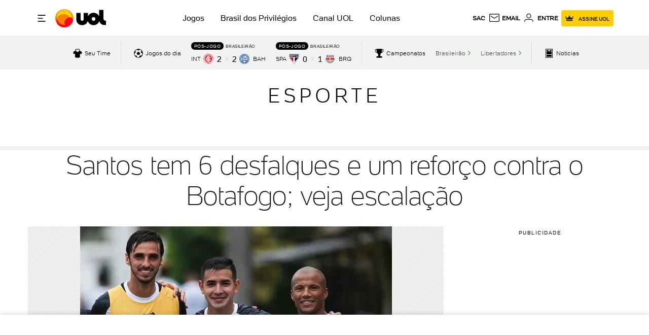

--- FILE ---
content_type: text/html; charset=utf-8
request_url: https://www.google.com/recaptcha/api2/aframe
body_size: 266
content:
<!DOCTYPE HTML><html><head><meta http-equiv="content-type" content="text/html; charset=UTF-8"></head><body><script nonce="25z19tTUOaD2w-0GEZnNcA">/** Anti-fraud and anti-abuse applications only. See google.com/recaptcha */ try{var clients={'sodar':'https://pagead2.googlesyndication.com/pagead/sodar?'};window.addEventListener("message",function(a){try{if(a.source===window.parent){var b=JSON.parse(a.data);var c=clients[b['id']];if(c){var d=document.createElement('img');d.src=c+b['params']+'&rc='+(localStorage.getItem("rc::a")?sessionStorage.getItem("rc::b"):"");window.document.body.appendChild(d);sessionStorage.setItem("rc::e",parseInt(sessionStorage.getItem("rc::e")||0)+1);localStorage.setItem("rc::h",'1762691607029');}}}catch(b){}});window.parent.postMessage("_grecaptcha_ready", "*");}catch(b){}</script></body></html>

--- FILE ---
content_type: text/css; charset=utf-8
request_url: https://c.jsuol.com.br/assets/?loadComponent=assets&tpl=collection-standard.css&origin=collection-standard&hash=06261e4944c4f5ef937855928154c901
body_size: 80
content:
.collection-standard>article,.collection-standard>section{margin-bottom:40px}@media (min-width:768px){.collection-standard>article,.collection-standard>section{margin-bottom:50px}}.collection-standard>article.not-margin,.collection-standard>section.not-margin{margin:0}body.toca{background-color:#ffce00;border-color:#000}body.toca .line.normal{background-color:#d6ae00}body.toca .normal.thin-on-verticals{border-color:#000}body.toca .btn-search.ver-mais{color:#fff;background-color:#000;border:1px solid #000}body.toca .btn-search.ver-mais svg{display:none}body.toca header.header .header-fixed-vertical .vertical-fixed{background-color:#ffce00;border-color:#000}body.toca header.header .container{display:flex;color:#000}body.toca header.header .container .services li a{color:#000}body.toca header.header .container .services .signin a{color:#fff;background-color:#000;border:1px solid #000}body.toca header.header .container .services .signin a svg{display:none}body.toca .title-sponsor.vertical{background-color:#ffce00;border-color:#000;box-shadow:#000 0 5px 15px 0}body.toca .title-sponsor.vertical h4 span{color:#000}

--- FILE ---
content_type: text/css; charset=utf-8
request_url: https://c.jsuol.com.br/assets/?loadComponent=assets&tpl=auxiliary-content-list.css&origin=auxiliary-content-list&hash=83f39941ebaded00eb463d3231cb780b
body_size: 161
content:
.auxiliary-content-list{border-top:2px solid #e6e6e6;border-bottom:2px solid #e6e6e6;padding:20px 25px;float:left;width:100%;margin-bottom:30px}.auxiliary-content-list h5{text-transform:uppercase;font-size:16px;font-weight:400;margin-bottom:20px;line-height:20px}.auxiliary-content-list h5::before{content:'';height:20px;width:2px;position:relative;left:-8px}.auxiliary-content-list ul.auxiliary-list{margin-bottom:0;padding-left:15px}.auxiliary-content-list ul.auxiliary-list li{line-height:20px;margin-bottom:10px;background:url(https://imguol.com/c/esporte/futebol/icones/ico.svg) no-repeat 0 11px;background-size:6px;padding-left:13px}.auxiliary-content-list ul.auxiliary-list li a{font-size:16px;font-weight:400;color:#1a1a1a}.auxiliary-content-list ul.auxiliary-list li:last-child{margin-bottom:0}@media (min-width:768px){.auxiliary-content-list{width:100%}}@media (min-width:768px) and (max-width:991px){.auxiliary-content-list{width:100%}}@media (min-width:992px){.auxiliary-content-list{width:250px;padding:20px 0 20px 8px;margin-right:30px;clear:left}.has-image .auxiliary-content-list{width:297px}}

--- FILE ---
content_type: text/css; charset=utf-8
request_url: https://c.jsuol.com.br/assets/?loadComponent=assets&tpl=report-error-default.css&origin=report-error-button&hash=ce779795c5896b205f0225b30d544540
body_size: 900
content:
/* !color-cp:report-error */article .tools{color:#666;font-size:14px;display:inline-block;padding:10px 10px 10px 0}article .tools a{color:#666;font-weight:400;text-decoration:none}article .tools .icon-error{font-size:20px;line-height:13px;margin:-3px 2px 0 0}.report-modal{width:100%;height:auto;position:relative}.report-modal *{box-sizing:border-box}.report-close{border:0;top:10px;right:10px;padding:5px;z-index:9000010;position:absolute;background:0 0;color:rgba(77,77,77,.7)}.report-container-form{overflow:auto;margin:0 auto;background:#fff;max-height:100%;z-index:6000010;padding:50px 10px 10px}@media (max-width:374px){.report-container-form{padding:30px 10px 10px}}.report-header h4{margin:0;font-size:22px;font-weight:300;line-height:28px}.report-header p.note{color:#666;margin-bottom:3px;line-height:normal}.report-body label{color:#333;line-height:normal}@media (max-width:374px){.report-body label{display:none}}.report-body input.field{outline:0;width:100%;height:51px;color:#4d4d4d;font-size:16px;font-weight:300;padding:0 20px;margin-bottom:10px;background:#f2f2f2;-webkit-appearance:none}@media (min-width:375px){.report-body input.field:-moz-placeholder{visibility:hidden}.report-body input.field::-moz-placeholder{visibility:hidden}.report-body input.field:-ms-input-placeholder{visibility:hidden}.report-body input.field::-webkit-input-placeholder{visibility:hidden}}.report-body textarea{outline:0;width:100%;height:100px;resize:none;padding:20px;display:block;color:#4d4d4d;font-size:16px;font-weight:300;border-radius:4px;line-height:22px;margin-bottom:10px;background:#f2f2f2;-webkit-appearance:none}@media (min-width:375px){.report-body textarea:-moz-placeholder{visibility:hidden}.report-body textarea::-moz-placeholder{visibility:hidden}.report-body textarea:-ms-input-placeholder{visibility:hidden}.report-body textarea::-webkit-input-placeholder{visibility:hidden}}.report-body p.note{color:#666}.report-body .btn-submit{margin:0;width:100%;color:#fff;font-size:14px;font-weight:300;line-height:12px;border-radius:4px;padding:18px 28px;text-align:center;text-transform:uppercase}.report-container-success{width:100%;height:100%;padding:50px 0;max-height:100%;background:#fff;z-index:6000010;text-align:center}.report-container-success .alert-success{margin:0 auto;max-width:210px;position:relative}.report-container-success .alert-success .icon-checked{display:block;margin-bottom:15px}.report-container-success .alert-success h3{padding:0;color:#0e6962;font-size:20px;font-weight:300;line-height:24px}.report-container-success .alert-success p{padding:0;margin-top:10px;font-size:13px;font-weight:400;line-height:18px;letter-spacing:-.01em;color:rgba(14,105,98,.7)}.modal-mode-report-error .modal-wrapper{padding:50px 60px 60px}.modal-mode-report-error .modal-wrapper .modal-header{margin-bottom:25px}.modal-mode-report-error .modal-wrapper .modal-body p.note{line-height:normal;margin-bottom:33px}.modal-mode-report-error .modal-wrapper .modal-body .form-group.txt-block{margin-bottom:8px}.modal-mode-report-error .modal-wrapper .modal-body .privacy-politics{display:flex;flex-direction:column;width:100%;align-items:end}.modal-mode-report-error .modal-wrapper .modal-body .privacy-politics .obs{margin-bottom:8px}@media (max-width:767px){.modal-mode-report-error .modal-wrapper{padding:10px;height:100%}.modal-mode-report-error .modal-form{margin-top:52px}}@media (min-width:768px){.modal-mode-report-error .modal-wrapper{padding:50px 60px 60px;padding-top:60px}}@media (min-width:992px){.modal-mode-report-error .modal-wrapper{padding-top:55px}.modal-mode-report-error .modal-wrapper .modal-body p.note{margin-bottom:0}.modal-mode-report-error .modal-wrapper .modal-body .form-group.txt-block{margin-bottom:90px}.modal-mode-report-error .modal-wrapper .modal-body .privacy-politics{flex-direction:row}}/* !end-color-cp:report-error *//* !color-cp:report-error-button */.report-error-button a.animate{display:inline-block;white-space:nowrap;width:10px;overflow:hidden;text-indent:9999px;transition:width .5s;-webkit-transition:width .5s}.report-error-button a.animate:hover svg{display:none}.report-error-button a.animate.show svg{display:none}.report-error-button a.animate svg{display:block;left:12px}@media (max-width:767px){.report-error-button a.animate svg{left:10px}.report-error-button a.animate.show{width:150px;text-indent:0}}@media (min-width:768px){.report-error-button .report-error.animate.show{width:178px;text-indent:0}}@media (min-width:992px){.report-error-button .report-error.animate:hover{width:178px;text-indent:0}}/* !end-color-cp:report-error-button */

--- FILE ---
content_type: text/css; charset=utf-8
request_url: https://c.jsuol.com.br/assets/?loadComponent=assets&tpl=chunk-color$esporte.css&origin=esporte&hash=6469997b04549ef6e6f2ed2c48fc3539
body_size: 16106
content:
/* !color-cp:pwa-summary-wrapper */.offline-message{background:linear-gradient(27deg,#FFE113,#F9B402)}/* !end-color-cp:pwa-summary-wrapper *//* !color-cp:doc */.markdown-body .selected{color:#42A64B}/* !end-color-cp:doc *//* !color-cp:table */h3.data-table svg{fill:#FFE113}table.data-table tbody tr:hover td a{color:#42A64B}/* !end-color-cp:table *//* !color-cp:misc */.lazy-component .loading path{fill:#42A64B}/* !end-color-cp:misc *//* !color-cp:masks */@media (min-width:992px){[class~=related-content] .thumbnail-standard:hover .thumb-caption .thumb-title,section[class$=highlights-with-photo] .thumbnail-standard:not(.inline):not(.destaque-super) a:hover .thumb-kicker,section[class$=highlights-with-photo] .thumbnail-standard:not(.inline):not(.destaque-super) a:hover .thumb-title,section[class~=highlights-headline] .thumbnail-standard:hover .thumb-caption .thumb-title{color:#42A64B}}/* !end-color-cp:masks *//* !color-cp:link */a.primary{color:#42A64B}@media (min-width:992px){a:hover{color:#42A64B}}/* !end-color-cp:link *//* !color-cp:label */.label-primary{background-color:#FFE113}/* !end-color-cp:label *//* !color-cp:hr */.separator:after{background-color:#FFE113}/* !end-color-cp:hr *//* !color-cp:headings */.h4,h4{color:#42A64B}.h-headline{color:#42A64B}/* !end-color-cp:headings *//* !color-cp:forms */.btn.btn-primary{background-image:linear-gradient(86deg,#FFE113,#F9B402);color:#000000}.btn.btn-primary .svg-icon,.btn.btn-primary .svg-icon-view-box-small{fill:#000000}.btn.btn-secondary{color:#42A64B}.btn.btn-secondary .svg-icon,.btn.btn-secondary .svg-icon-view-box-small{fill:#42A64B}.btn.btn-tertiary{background-color:#FFE113;color:#000000}.btn.btn-tertiary .svg-icon,.btn.btn-tertiary .svg-icon-view-box-small{fill:#000000}.btn.btn-ghost{color:#42A64B}.btn.btn-ghost .svg-icon,.btn.btn-ghost .svg-icon-view-box-small{fill:#42A64B}.btn .svg-icon,.btn .svg-icon-view-box-small{fill:#42A64B}.btn.btn-alternative.selected [class*=icon-]{color:#42A64B}.btn.btn-alternative.selected .svg-icon{color:#42A64B}.btn-primary.btn-disable2[disabled]{background:#42A64B;border:1px solid #42A64B}input[type=checkbox]:checked+label:before{background:#FFE113;color:#000000}input[type=checkbox]:checked+.svg-checked .svg-icon{fill:#000000}input[type=radio]:checked+label:before{color:#42A64B}input[type=radio]:checked+.svg-selected .svg-icon{color:#FFE113;fill:#FFE113}.bg-wrap.dark .form label{color:#000000}.dark-gray input[type=radio]:not(.default):checked+label:before{color:#FFE113}.dark-gray input[type=radio]:not(.default):checked+label .svg-icon{fill:#FFE113}.dark-gray input[type=checkbox]:not(.default):checked+label:before{border:1px solid #FFE113;background:#FFE113}.input-box .icon-search{color:#FFE113}.input-box .svg-icon-search{fill:#FFE113}.drop-select.ghost ul:not(:hover) .drop-item.selected,.drop-select.ghost ul:not(:hover) .drop-item.selected span{color:#000000}.selector>.svg-icon{fill:#FFE113}.selector>i{color:#42A64B}@media (min-width:992px){.btn-secondary:not(.disabled):hover{color:#42A64B}.btn-secondary:not(.disabled):hover .svg-icon,.btn-secondary:not(.disabled):hover .svg-icon-view-box-small{fill:#42A64B}.btn.btn-alternative:hover:not(.not-hover):not(.selected) [class*=icon-]{color:#FFE113}.btn.btn-alternative:hover:not(.not-hover) .svg-icon{fill:#FFE113;color:#FFE113}.btn.btn-alternative.selected .svg-icon{fill:#FFE113;color:#FFE113}.btn-ghost:not(.disabled):hover{color:#42A64B;border-color:#42A64B}.btn-ghost:not(.disabled):hover .svg-icon,.btn-ghost:not(.disabled):hover .svg-icon-view-box-small{fill:#42A64B}}@media (min-width:992px) and (max-width:1229px){.form-filter .list-results .modal-title{color:#42A64B}}/* !end-color-cp:forms *//* !color-cp:summary-wrapper */.summary-wrapper{background-color:#FFFFFF}.summary-preload{background-image:linear-gradient(27deg,#FFE113,#F9B402)}.lock-orientation{background-image:linear-gradient(27deg,#FFE113,#F9B402)}.lock-orientation p{color:#000000}@media (max-width:767px){.loading .container-loading .dot{background:#000000}}@media (min-width:768px){.summary-wrapper .container-loading{background:#FFFFFF}.summary-wrapper .container-loading .dot{background:#000000}}@-webkit-keyframes dot-jump{0%{-webkit-transform:translateY(0);transform:translateY(0)}100%{-webkit-transform:translateY(-15px);transform:translateY(-15px)}}@keyframes dot-jump{0%{-webkit-transform:translateY(0);transform:translateY(0)}100%{-webkit-transform:translateY(-15px);transform:translateY(-15px)}}/* !end-color-cp:summary-wrapper *//* !color-cp:summary-list */.summary-list{background-color:#FFFFFF;color:#000000}/* !end-color-cp:summary-list *//* !color-cp:summary-cover */.summary-cover .see-summary{color:#000000}.summary-cover .see-summary .flex svg{fill:#000000}.summary-cover .title-summary .summary-channel{color:#000000}.summary-cover .title-summary h1{color:#000000}/* !end-color-cp:summary-cover *//* !color-cp:summary-bar */.summary-bar .wrapper .tooltip{background-color:#000000}.summary-bar .wrapper .tooltip::after{border-color:#000000 transparent transparent transparent}.summary-bar .wrapper .btn-complete-report .btn{color:#000000;background-image:linear-gradient(to right,#FFE113,#F9B402)}.summary-bar .wrapper .share-tools .share .link span{color:#000000}.summary-bar .wrapper .share-tools .share .link .svg-icon-share-right{fill:#000000}.summary-bar .wrapper .share-tools .see-later .btn-action .icon-see-later{stroke:#000000}.summary-bar .wrapper .share-tools .see-later .btn-action.saved .icon-see-later{fill:#FFE113;stroke:#FFE113}@media (min-width:768px){.summary-bar .wrapper .share-tools .see-later .btn-action::before{color:#000000}}@keyframes pulse{from{-webkit-transform:scale3d(1,1,1);transform:scale3d(1,1,1)}50%{-webkit-transform:scale3d(1.2,1.2,1.2);transform:scale3d(1.2,1.2,1.2)}to{-webkit-transform:scale3d(1,1,1);transform:scale3d(1,1,1)}}/* !end-color-cp:summary-bar *//* !color-cp:empty-state */.empty-state span.error{color:#000000}.empty-state .btn-complete-report .btn{color:#000000;background-image:linear-gradient(to right,#FFE113,#F9B402)}/* !end-color-cp:empty-state *//* !color-cp:a2hs-install */.a2hs-install .add-button{background-color:#FFE113;color:#000000}/* !end-color-cp:a2hs-install *//* !color-cp:wrapper-subscriber */@keyframes moveToLeft{0%{transform:translateX(50px)}100%{transform:translateX(0)}}.wrapper-subscriber .component-wrapper{border-bottom:1px solid #42A64B}.wrapper-subscriber .top-subscriber .header-subscriber{color:#000000}.wrapper-subscriber .top-subscriber .header-subscriber .header-title{color:#000000}/* !end-color-cp:wrapper-subscriber *//* !color-cp:team-menu-subscriber */.team-menu-subscriber .wrapper-menu .team-box:hover span{color:#42A64B}/* !end-color-cp:team-menu-subscriber *//* !color-cp:section-title-subscriber */.section-title-subscriber .station h3{color:#42A64B}.section-title-subscriber .title .emmitter,.section-title-subscriber .title .link-text{color:#42A64B}.section-title-subscriber .title .see-all h2{color:#000000}.section-title-subscriber .title .see-all p{color:#42A64B}@media (min-width:992px){.section-title-subscriber .title a.see-all:hover h2{color:#42A64B}}/* !end-color-cp:section-title-subscriber *//* !color-cp:onboard-subscriber */.onboard-subscriber .onboard-buttons .btn-notstyled{color:#42A64B}.onboard-subscriber .onboard-buttons .btn-styled{background-color:#42A64B}.onboard-subscriber .onboard-slide li{border:1px solid #42A64B}.onboard-subscriber .onboard-slide li.onboard-slide_active{background-color:#42A64B}/* !end-color-cp:onboard-subscriber *//* !color-cp:newsletter-subscriber */.newsletter-subscriber .btn-news{background:#42A64B}.newsletter-subscriber .privacy-policy a{color:#42A64B}/* !end-color-cp:newsletter-subscriber *//* !color-cp:newsletter-module */.newsletter-module-content .btn.btn-primary{background-color:#42A64B}/* !end-color-cp:newsletter-module *//* !color-cp:horoscope-subscriber */.horoscope-subscriber .horoscope-sign-wrapper .favorited .horoscope-info .svg-icon,.horoscope-subscriber-sign-cards .card .horoscope-info .svg-icon{fill:#42A64B}.horoscope-subscriber .horoscope-sign-wrapper .choose svg,.horoscope-subscriber .horoscope-sign-wrapper .favorited svg{fill:#42A64B}.horoscope-subscriber .horoscope-sign-wrapper .choose{color:#42A64B}.horoscope-subscriber .horoscope-sign-wrapper .favorited{border-top:1px solid rgba(255,255,255,.1)}.horoscope-subscriber .horoscope-sign-wrapper .favorited.active .sign-name{color:#42A64B}.horoscope-subscriber .horoscope-sign-wrapper .favorited .choosn{background-color:#42A64B}.horoscope-subscriber .horoscope-sign-wrapper .favorited .change-favorite{color:#42A64B}.horoscope-subscriber .horoscope-sign-cards-wrapper.carousel .arrow svg{fill:#42A64B}.horoscope-subscriber-sign-cards .card:not(.choose).active{border-bottom-color:#FFFFFF}.horoscope-subscriber-sign-cards .card:not(.choose).active .sign-name{color:#42A64B}.horoscope-subscriber .box-forecast .info-date,.horoscope-subscriber .box-forecast .info-month{color:#000000}.horoscope-subscriber .box-forecast .info-text,.horoscope-subscriber .box-forecast .info-text-month{color:#000000}.horoscope-subscriber .box-forecast .info-link,.horoscope-subscriber .box-forecast .info-link-month{background-color:#42A64B}/* !end-color-cp:horoscope-subscriber *//* !color-cp:greeting */.greeting-list-item,.greeting-subtitle,.greeting-title{color:#000000}.greeting-list-item svg{fill:#42A64B}/* !end-color-cp:greeting *//* !color-cp:footer-subscriber */.footer-subscriber .footer .wrapper{border-color:#FFE113}.footer-subscriber .footer .wrapper .btn{color:#000000}.footer-subscriber .footer .wrapper .btn:hover{border-color:#000000}.footer-subscriber .footer .wrapper .btn .svg-icon{fill:#000000}/* !end-color-cp:footer-subscriber *//* !color-cp:special-thematic */.special-thematic.um-texto-com-imagem.fundo-tematico figure .legend{background-color:#E0E0E0}.special-thematic.um-texto-com-imagem.fundo-tematico.invert figure .legend{background-color:#1B361D}.special-thematic.claro cite:before,.special-thematic.fundo-tematico:not(.invert) cite:before{color:#FFE113}.special-thematic.claro.um-texto-com-imagem .quadrado figure+div:before,.special-thematic.fundo-tematico:not(.invert).um-texto-com-imagem .quadrado figure+div:before{border-color:#FFE113}.special-thematic.escuro cite:before,.special-thematic.fundo-tematico.invert cite:before{color:#E0E0E0}.special-thematic.escuro.um-texto-com-imagem .quadrado figure+div:before,.special-thematic.fundo-tematico.invert.um-texto-com-imagem .quadrado figure+div:before{border-color:#E0E0E0}@media (min-width:992px){.special-thematic.um-texto[data-src] .content{border:4px solid #FFE113}}/* !end-color-cp:special-thematic *//* !color-cp:special-quote */.special-quote.fundo-tematico:not(.invert) .quote-author:before{border-color:#E0E0E0 transparent transparent}.special-quote.claro .quote-text:before,.special-quote.fundo-tematico:not(.invert) .quote-text:before{color:#FFE113}.special-quote.claro .quote-author,.special-quote.fundo-tematico:not(.invert) .quote-author{border-color:#FFE113}.special-quote.claro .quote-author:after,.special-quote.fundo-tematico:not(.invert) .quote-author:after{border-color:#FFE113 transparent transparent}.special-quote.fundo-tematico.invert .quote-text:before{color:#E0E0E0}.special-quote.fundo-tematico.invert .quote-author{border-color:#E0E0E0}.special-quote.fundo-tematico.invert .quote-author:before{border-color:#1B361D transparent transparent}.special-quote.fundo-tematico.invert .quote-author:after{border-color:#E0E0E0 transparent transparent}.special-quote.escuro .quote-text:before{color:#E0E0E0}.special-quote.escuro .quote-author{border-color:#E0E0E0}.special-quote.escuro .quote-author:after{border-color:#E0E0E0 transparent transparent}/* !end-color-cp:special-quote *//* !color-cp:special-nav */.special-nav h2{color:#42A64B}.special-nav ul li a{color:#FFFFFF;background-image:linear-gradient(180deg,transparent,#42A64B 0);background-image:-webkit-linear-gradient(180deg,transparent,#42A64B 0);background-image:-o-linear-gradient(180deg,transparent,#42A64B 0);background-image:-moz-linear-gradient(180deg,transparent,#42A64B 0);background-image:linear-gradient(180deg,transparent,#42A64B 0)}/* !end-color-cp:special-nav *//* !color-cp:special-list */.special-list.claro .item-bullet,.special-list.fundo-tematico:not(.invert) .item-bullet{background-color:#FFE113}.special-list.escuro .item-bullet,.special-list.fundo-tematico.invert .item-bullet{background-color:#E0E0E0}/* !end-color-cp:special-list *//* !color-cp:special-image */.special-image:not(.subcapa):not(.foto) h1{color:#42A64B}.special-image .caption-container.fundo-tematico{background-color:#E0E0E0}@media (max-width:767px){.special-image.foto .wrapper .title-container{color:#42A64B}.special-image.foto .wrapper .title-container.fundo-tematico h1{background-color:#E0E0E0}}/* !end-color-cp:special-image *//* !color-cp:special-countdown */.claro .days,.claro .event-info,.claro .hours,.claro .minutes,.claro .seconds{color:#42A64B!important}.fundo-tematico{background-color:#F9B402}/* !end-color-cp:special-countdown *//* !color-cp:special */.special-card .sep:after,.special-card header:not(.no-line):after{background-color:#FFE113}.special-card .link,.special-card .special-text a,.special-card.special-list a,.special-card.special-quote a{color:#42A64B;background-image:linear-gradient(180deg,transparent,#42A64B 0);background-image:-webkit-linear-gradient(180deg,transparent,#42A64B 0);background-image:-o-linear-gradient(180deg,transparent,#42A64B 0);background-image:-moz-linear-gradient(180deg,transparent,#42A64B 0);background-image:linear-gradient(180deg,transparent,#42A64B 0)}.special-card .link svg,.special-card .special-text a svg,.special-card.special-list a svg,.special-card.special-quote a svg{fill:#42A64B}.special-card.fundo-tematico:not(.invert){background-color:#E0E0E0}.special-card.fundo-tematico.invert{background-color:#1B361D}.special-card.escuro .sep:after,.special-card.escuro header:not(.no-line):after,.special-card.fundo-tematico.invert .sep:after,.special-card.fundo-tematico.invert header:not(.no-line):after{background-color:#E0E0E0}.special-card.escuro .link,.special-card.escuro .special-text a,.special-card.escuro.special-list a,.special-card.escuro.special-quote a,.special-card.fundo-tematico.invert .link,.special-card.fundo-tematico.invert .special-text a,.special-card.fundo-tematico.invert.special-list a,.special-card.fundo-tematico.invert.special-quote a{color:#E0E0E0;background-image:linear-gradient(180deg,transparent,#E0E0E0 0);background-image:-webkit-linear-gradient(180deg,transparent,#E0E0E0 0);background-image:-o-linear-gradient(180deg,transparent,#E0E0E0 0);background-image:-moz-linear-gradient(180deg,transparent,#E0E0E0 0);background-image:linear-gradient(180deg,transparent,#E0E0E0 0)}.special-card.escuro .link svg,.special-card.escuro .special-text a svg,.special-card.escuro.special-list a svg,.special-card.escuro.special-quote a svg,.special-card.fundo-tematico.invert .link svg,.special-card.fundo-tematico.invert .special-text a svg,.special-card.fundo-tematico.invert.special-list a svg,.special-card.fundo-tematico.invert.special-quote a svg{fill:#E0E0E0}/* !end-color-cp:special *//* !color-cp:storytelling-page */._st_colorBg-p1{background-color:#1B361D}._st_colorText-p1{color:#42A64B}/* !end-color-cp:storytelling-page *//* !color-cp:table-specs */.table-specs .table .table-line .desc-spec{color:#FFE113}.table-specs .table .table-line .desc-spec svg{fill:#FFE113}/* !end-color-cp:table-specs *//* !color-cp:review-progress-bar */.article .text .review-progress-bar .flex .wrapper .progress-bar .progress,.review-progress-bar .flex .wrapper .progress-bar .progress{background-color:#FFE113}.article .text .review-progress-bar .flex .wrapper .range,.review-progress-bar .flex .wrapper .range{color:#FFE113}.article .text .review-progress-bar .compare .wrapper .progress-bar .progress,.review-progress-bar .compare .wrapper .progress-bar .progress{background-color:#FFE113}.article .text .review-progress-bar .compare .wrapper .range,.review-progress-bar .compare .wrapper .range{color:#FFE113}/* !end-color-cp:review-progress-bar *//* !color-cp:review-grade */.review-grade .bg-review{background-image:linear-gradient(137deg,#FFE113 0,#F9B402 100%)}.review-grade .content-review .comp-review-comparison .footer-review{background-color:#FFE113}/* !end-color-cp:review-grade *//* !color-cp:review-conclusion */.article .text .review-conclusion .col.veredict,.review-conclusion .col.veredict{background-color:#FFE113}.article .text .review-conclusion .compare-conclusion .veredict,.review-conclusion .compare-conclusion .veredict{background-color:#FFE113}/* !end-color-cp:review-conclusion *//* !color-cp:review-avg */.review-avg .rate-box.wording-rate{background:#FFE113}.review-avg .rate-box.user-rate{background:#F9B402}/* !end-color-cp:review-avg *//* !color-cp:related-content-list */.related-content-list .info .info-subtitle,article .text .related-content-list .info .info-subtitle{color:#FFE113}/* !end-color-cp:related-content-list *//* !color-cp:photo-before-after */.load .load-svg path{fill:#42A64B}.photo-before-after .img-comp-slider .slide-bar-review{background-color:#FFE113}.photo-before-after .img-comp-slider .slide-bar-review .slide-left-review{border-left:13px solid #FFE113}.photo-before-after .img-comp-slider .slide-bar-review .slide-right-review{border-right:13px solid #FFE113}/* !end-color-cp:photo-before-after *//* !color-cp:compare-grade */.compare-grade .content-review{background-image:linear-gradient(149deg,#FFE113,rgba(143,0,255,.8) 54%,#1a1a1a)}/* !end-color-cp:compare-grade *//* !color-cp:compare-dropdown-group */.compare-dropdown-group .compare-cross,.compare-dropdown-group .selector .svg-icon{fill:#42A64B}/* !end-color-cp:compare-dropdown-group *//* !color-cp:medal-board */.medal-board table tr.brasil td{color:#42A64B;background-color:rgba(66,166,75,.25)}.medal-board table tr.brasil td:nth-child(odd){background-color:rgba(66,166,75,.15)}.medal-board table tr.brasil td .country-name{color:#42A64B}.medal-board table tr.brasil-content td{background-color:rgba(66,166,75,.05)}.medal-board table .see-more{background-color:rgba(66,166,75,.25)}/* !end-color-cp:medal-board *//* !color-cp:x-ray-nav-groups */.x-ray-nav-groups li::after{background-color:#42A64B}.x-ray-nav-groups li.active h3,.x-ray-nav-groups li.active span,.x-ray-nav-groups li:hover h3,.x-ray-nav-groups li:hover span{color:#42A64B}/* !end-color-cp:x-ray-nav-groups *//* !color-cp:x-ray-card */.x-ray-card .x-ray-card-date{border-left:5px solid #42A64B}.x-ray-card .x-ray-card-header .x-ray-card-modality .x-ray-card-modality-title span{color:#42A64B}.x-ray-card .empty-content::before{background:rgba(66,166,75,.05)}.x-ray-card .empty-content .icon-calendar{color:#42A64B}/* !end-color-cp:x-ray-card *//* !color-cp:newsletter-article */.newsletter-article.article .manchete-texto ul li::before{background:#FFE113}/* !end-color-cp:newsletter-article *//* !color-cp:timeline */@keyframes fromTop{from{transform:translateY(-100%)}to{transform:translateY(0)}}.card-readmore{color:#42A64B}.card-content:before{background:#FFE113}.card.featured .card-content:before{color:#FFE113}.timeline .date-separator{color:#42A64B}.timeline-author .p-author{color:#42A64B}.breaking-news p strong{color:#42A64B}/* !end-color-cp:timeline *//* !color-cp:live-title */.ecoa .ao-vivo-title{background:#FFE113;color:#000000}.tilt .ao-vivo-title{background:#FFE113;color:#000000}@keyframes animate{0%{background:#fff}100%{background:rgba(255,255,255,.5)}}/* !end-color-cp:live-title *//* !color-cp:summary-live */.summary-live .summary-live-content li:before{background:#42A64B}.summary-live .summary-live-content li>a{color:#42A64B;background-image:linear-gradient(180deg,transparent,#42A64B 0)}/* !end-color-cp:summary-live *//* !color-cp:feed-timeline-cards */@keyframes loading{100%{transform:translateX(100%)}}@-webkit-keyframes rotate-center{0%{-webkit-transform:rotate(0);transform:rotate(0)}100%{-webkit-transform:rotate(360deg);transform:rotate(360deg)}}@keyframes rotate-center{0%{-webkit-transform:rotate(0);transform:rotate(0)}100%{-webkit-transform:rotate(360deg);transform:rotate(360deg)}}.feed-timeline-cards .feed-loading path{fill:#42A64B}/* !end-color-cp:feed-timeline-cards *//* !color-cp:feed-team-matches */.feed-team-matches .summary-matches .nav-dates .next-games:after,.feed-team-matches .summary-matches .nav-dates .prev-games:before{color:#42A64B}/* !end-color-cp:feed-team-matches *//* !color-cp:feed-cards */@-webkit-keyframes fade-in{0%{opacity:0}100%{opacity:1}}@keyframes fade-in{0%{opacity:0}100%{opacity:1}}@-webkit-keyframes slide-bottom{0%{-webkit-transform:translateY(-100px);transform:translateY(-100px)}100%{-webkit-transform:translateY(0);transform:translateY(0)}}@keyframes slide-bottom{0%{-webkit-transform:translateY(-100px);transform:translateY(-100px)}100%{-webkit-transform:translateY(0);transform:translateY(0)}}.feed-cards .feed .feed-generic header .fixed svg{fill:#42A64B}.feed-cards .feed .feed-generic .quote i span{color:#42A64B}.feed-cards .feed .feed-generic .btn-more{color:#42A64B;background-image:linear-gradient(180deg,transparent,#42A64B 0);background-image:-webkit-linear-gradient(180deg,transparent,#42A64B 0);background-image:-o-linear-gradient(180deg,transparent,#42A64B 0);background-image:-moz-linear-gradient(180deg,transparent,#42A64B 0);background-image:linear-gradient(180deg,transparent,#42A64B 0)}.feed-cards .feed .feed-generic.important{background-image:linear-gradient(to right,#FFE113,#F9B402)}.feed-cards .feed .feed-generic.important .share.share-link .svg-icon{fill:#000000}.feed-cards .feed .feed-generic.important header .fixed{color:#000000}.feed-cards .feed .feed-generic.important header .fixed svg{fill:#000000}.feed-cards .feed .feed-generic.important header hr{border-color:#000000}.feed-cards .feed .feed-generic.important .author-name,.feed-cards .feed .feed-generic.important .btn-more,.feed-cards .feed .feed-generic.important .feed-card-footer,.feed-cards .feed .feed-generic.important .photo-credit span,.feed-cards .feed .feed-generic.important .quote i,.feed-cards .feed .feed-generic.important .text,.feed-cards .feed .feed-generic.important .title,.feed-cards .feed .feed-generic.important header{color:#000000}.feed-cards .feed .feed-generic.important .btn-more{background-image:-webkit-linear-gradient(180deg,transparent,#000000 0);background-image:-moz-linear-gradient(180deg,transparent,#000000 0);background-image:linear-gradient(180deg,transparent,#000000 0)}.feed-cards .invert .feed .feed-generic.important .feed-wrapper{background:#1B361D}body.olimpiadas .feed-cards .feed .feed-generic .category-olympic-info{color:#42A64B}body.olimpiadas .feed-cards .feed .feed-generic .category-olympic-info .category,body.olimpiadas .feed-cards .feed .feed-generic .category-olympic-info .gender,body.olimpiadas .feed-cards .feed .feed-generic .category-olympic-info .modality{color:#42A64B}body.olimpiadas .feed-cards .feed .feed-generic .olympic-list-round .ver-mais{color:#42A64B}/* !end-color-cp:feed-cards *//* !color-cp:election-2020-header */@keyframes beforePlaceHolderShimmer{0%{background-position:-468px 0}100%{background-position:468px 0}}.election-2020-header .logo-uol .station-svg{fill:#000000}.election-2020-header .logo-uol .station{color:#000000}/* !end-color-cp:election-2020-header *//* !color-cp:channel-related-list */.channel-related-list .related-items .channel-related-list-link:before{background:linear-gradient(to bottom,rgba(27,54,29,0),#1B361D)}.channel-related-list .related-items .channel-related-list-link .channel-related-list-thumb{border:1px solid #42A64B}.channel-related-list .related-items .channel-related-list-link .channel-related-list-program{color:#42A64B}/* !end-color-cp:channel-related-list *//* !color-cp:channel-player */.channel-player .channel-player-title{color:#42A64B}/* !end-color-cp:channel-player *//* !color-cp:channel-live-guide */.channel-live-carousel .contents .cards .box{background-color:#FFE113}.channel-live-carousel .contents .cards .box.has-guest .box-guest .guest-text{color:#42A64B}.channel-live-carousel .contents .cards .box .play .icon{border:1px solid #42A64B}@media (max-width:767px){.channel-live-carousel .contents.nexts .see-more{background-color:#FFFFFF}}/* !end-color-cp:channel-live-guide *//* !color-cp:channel-collection-guide */.channel-collection-guide-subtitle{color:#000000}.channel-collection-guide-item-link{color:#000000}.channel-collection-guide-hour{color:#000000}.channel-collection-guide .pipe::before{background-color:#FFE113}.channel-collection-guide-description .channel-collection-title{color:#42A64B}/* !end-color-cp:channel-collection-guide *//* !color-cp:amp-stories-story */amp-story-page.bg-station{color:#000000;background:#FFE113}amp-story-page[id^=page].bg-station .title:after{background:#000000}.button::after{background-image:url("data:image/svg+xml;charset=UTF-8,%3csvg xmlns='http://www.w3.org/2000/svg' xmlns:xlink='http://www.w3.org/1999/xlink' width='48' height='48' viewBox='0 0 48 48'%3e%3cdefs%3e%3cpath id='a' d='M1.99 12.169A1.488 1.488 0 0 1 .5 10.674c0-.401.154-.777.435-1.058L10.112.439A1.482 1.482 0 0 1 11.17 0c.399 0 .775.155 1.058.439l9.177 9.177a1.491 1.491 0 0 1-1.057 2.548c-.401 0-.777-.154-1.058-.435l-8.12-8.102-8.119 8.102c-.285.283-.662.44-1.061.44'/%3e%3c/defs%3e%3cg fill='none' fill-rule='evenodd' transform='rotate(90 8.8 21.7)'%3e%3cmask id='b' fill='%23fff'%3e%3cuse xlink:href='%23a'/%3e%3c/mask%3e%3cuse fill='%23FFF' xlink:href='%23a'/%3e%3cg fill='%23fff' mask='url(%23b)'%3e%3cpath d='M-13-18h48v48h-48z'/%3e%3c/g%3e%3c/g%3e%3c/svg%3e");background-size:100%}.error-button{font-family:UOLTEXT;text-align:center;text-decoration:none;font-size:14px;font-weight:400;letter-spacing:.2px;border-radius:8px;padding:5px 3px 5px 12px;min-width:100px;display:flex;align-items:center;justify-content:center;margin-bottom:45%}.eb-light{border:.5px solid #fff;color:#fff}.eb-light::after{content:"";margin:5px 10px;width:30px;height:30px;background-image:url([data-uri]);background-size:contain}.eb-dark{border:.5px solid #000;color:#000}.eb-dark::after{content:"";margin:5px 10px;width:30px;height:30px;background-image:url([data-uri]);background-size:contain}.list-photo .grid-second{background:#000000;fill:#FFE113;color:#000000}amp-story-page .text-dark .label,amp-story-page .text-dark .title:after{color:#fff;background:#000}amp-story-page .text-light .label,amp-story-page.bg-dark .label{color:#000}.quote-line{width:100%;height:28px;background:url("data:image/svg+xml,%3Csvg version='1.1' id='Layer_1' xmlns='http://www.w3.org/2000/svg' xmlns:xlink='http://www.w3.org/1999/xlink' x='0px' y='0px' viewBox='0 0 579 37.7' xml:space='preserve'%3E%3Cstyle type='text/css'%3E.st0{fill:none;stroke-width:5;stroke-miterlimit:10;}%3C/style%3E%3Cpolyline class='st0' stroke='%23fff' fill='%23fff' points='0,1 44.1,1 44.1,35.3 78.8,1.4 579,1.4 '/%3E%3C/svg%3E") no-repeat}amp-story-page.bg-station .quote-line{width:100%;height:28px;background:url("data:image/svg+xml,%3Csvg version='1.1' id='Layer_1' xmlns='http://www.w3.org/2000/svg' xmlns:xlink='http://www.w3.org/1999/xlink' x='0px' y='0px' viewBox='0 0 579 37.7' xml:space='preserve'%3E%3Cstyle type='text/css'%3E.st0{fill:none;stroke-width:5;stroke-miterlimit:10;}%3C/style%3E%3Cpolyline class='st0' stroke='%23cdb11b' fill='%23cdb11b' points='0,1 44.1,1 44.1,35.3 78.8,1.4 579,1.4 '/%3E%3C/svg%3E") no-repeat}#cover .logo img,#credits .logo img{object-fit:none}#cover .wrap-logo{display:grid;width:100%;justify-items:center}#cover .grid-row-half .grid-second .logo,#cover .grid-third .heading{padding-bottom:30px}#cover .grid-first .wrap-logo{padding-top:40px}#cover .grid-first .heading{padding-top:30px}#cover .heading{padding-left:30px;padding-right:30px}#cover .text-light .valign-top .heading.with-shadow{padding-bottom:5rem;background:linear-gradient(to bottom,rgba(20,20,20,.8) 0,rgba(20,20,20,.5) 62%,rgba(0,0,0,0) 100%)}#cover .text-dark .valign-top .heading.with-shadow{padding-bottom:5rem;background-image:linear-gradient(to top,rgba(255,255,255,0),rgba(255,255,255,.9))}#cover .text-light .valign-middle .heading.with-shadow::before{content:'';z-index:-1;min-height:78%;width:100%;position:absolute;top:0;left:0;padding-top:2.5rem;padding-bottom:2.5rem;background:linear-gradient(to bottom,rgba(0,0,0,0) 0,rgba(0,0,0,.5) 0,rgba(20,20,20,.5) 50%,rgba(20,20,20,.5) 70%,rgba(20,20,20,0) 100%)}#cover .text-dark .valign-middle .heading.with-shadow::before{content:'';z-index:-1;min-height:78%;width:100%;position:absolute;top:0;left:0;padding-top:2.5rem;padding-bottom:2.5rem;background-image:linear-gradient(to top,rgba(255,255,255,0),rgba(255,255,255,.7))}#cover .text-light .valign-bottom .heading.with-shadow{padding-top:15%;background:linear-gradient(to bottom,rgba(0,0,0,0) 0,rgba(20,20,20,.55) 45%,rgba(20,20,20,.75) 100%) no-repeat}#cover .text-dark .valign-bottom .heading.with-shadow{padding-top:15%;background-image:linear-gradient(to bottom,rgba(255,255,255,0),rgba(255,255,255,.9))}#cover .valign-bottom .wrap-logo{padding-bottom:40px}#cover .wrap-label+.description{padding-top:10px}#cover .title-block{font:30px/normal UOLText,Georgia,serif}#cover .description{font-size:16px}.title-numeral .title{padding-bottom:13px}.title-numeral .title-block{font-size:69px;line-height:60px;font-weight:700}.title-numeral .text-right .text{padding-right:60px;margin-top:-16px}.title-numeral .text-left .text{padding-left:60px;margin-top:-16px}.title-numeral.shadow-middle{background-image:linear-gradient(to bottom,transparent,rgba(0,0,0,.8))}.title-numeral .titleShort{width:max-content;margin:0 auto}.title-numeral .text-left .titleShort .title,.title-numeral .text-right .titleShort .title{margin:initial;height:100%;display:inline-block}.title-numeral .text-left .titleShort .text{padding-left:58px;width:242px}.title-numeral .text-right .titleShort .text{padding-right:58px;width:242px}.notOrdered,.ordered{color:#fff;padding:0;counter-reset:listCounter;font-size:18px;line-height:28px}.notOrdered li:first-child,.ordered li:first-child{margin-top:0}.ordered li{list-style:none;margin:20px 0}.notOrdered li{list-style:none;margin:20px 0 20px 0}.text-center .ordered li::before{font-size:20px;font-weight:700;counter-increment:listCounter;content:counter(listCounter) ". "}.text-right .ordered li::before{position:relative;top:0;height:100%;right:5px;font-size:20px;font-weight:700;counter-increment:listCounter;content:counter(listCounter) ". "}.text-left .ordered li::before{position:fixed;top:0;height:100%;left:0;font-size:20px;font-weight:700;counter-increment:listCounter;content:counter(listCounter) ". "}.text-left .ordered .text{padding-left:20px}.text-center .notOrdered li::before,.text-left .notOrdered li::before,.text-right .notOrdered li::before{content:"•";position:relative;top:4px;height:100%;font-size:30px;right:5px;left:0;margin-right:10px}.quote .grid-first.valign-top{padding-top:40px}.quote .grid-third.valign-bottom{padding-bottom:40px}.quote .quote-columns{display:grid;grid-template-columns:11% 89%}.quote .title{margin-top:2px;letter-spacing:.4px;font-size:20px;line-height:25px;font-weight:400;font-family:UOLTextItalic}.quote .quote-open:before{content:"\201C";font:normal 100px/87px UOLText,Georgia,serif}.quote .quote-open:after,.quote .title:after{width:inherit;height:inherit;content:none}.quote p{letter-spacing:0rem;font-size:.86rem;line-height:0rem}.quote .author{font-size:14px;line-height:20px;font-weight:700}.quote .author-description{font-size:14px;line-height:18px}.list-photo,amp-story-page[id^=page] ul{grid-gap:initial}.list-photo{grid-template-rows:33.33% 66.67%}.list-photo .grid-first{height:100%}.list-photo .grid-second{display:initial;height:100%;padding:1.467rem 1.8rem 0 1.8rem}.list-photo .grid-first amp-img{width:100%;height:100%}.list-photo .grid-first img{height:100%;object-fit:cover}.list-photo .title:after{background:#fff}.list-photo ol li:before,.list-photo ul li:before{color:#fff}.photo-two-thirds-bottom{color:#000}.photo-two-thirds-bottom{grid-template-rows:33.33% 66.67%}.photo-two-thirds-bottom .grid-second{height:100%}.photo-two-thirds-bottom .grid-first{padding:2.5rem 1.8rem 0 1.8rem}.photo-two-thirds-bottom .grid-second img{height:100%;object-fit:cover}.photo-two-thirds-top{color:#000}.photo-two-thirds-top{grid-template-rows:66.67% 33.33%}.photo-two-thirds-top .grid-first{height:100%}.photo-two-thirds-top .grid-second{padding:0 1.8rem}amp-story-page[id^=page] .layer-image div[class^=grid-]{height:100%}amp-story-page[id^=page] img{height:100%;object-fit:cover}amp-story-page[id^=page] .photo-two-thirds-top p{padding:0}.photo-two-thirds-top .grid-first img{height:100%;object-fit:cover}#credits .logo{display:grid;width:100%;justify-items:center}#credits .grid-first .logo{padding-top:40px;padding-bottom:1rem}#credits .grid-second .sponsors{padding-bottom:40px}#credits .published{display:block;line-height:.8rem;padding-bottom:1rem}#credits .published span{display:block}#credits .published:after{content:''}/* !end-color-cp:amp-stories-story *//* !color-cp:amp-stories-reporterror */.report-body .btn-submit{background:#42A64B;border:1px solid #42A64B}/* !end-color-cp:amp-stories-reporterror *//* !color-cp:amp-stories-story-editorial */amp-story-page.bg-station{color:#000000;background:#FFE113}amp-story-page[id^=page].bg-station .title:after{background:#000000}.button::after{background-image:url("data:image/svg+xml;charset=UTF-8,%3csvg xmlns='http://www.w3.org/2000/svg' xmlns:xlink='http://www.w3.org/1999/xlink' width='48' height='48' viewBox='0 0 48 48'%3e%3cdefs%3e%3cpath id='a' d='M1.99 12.169A1.488 1.488 0 0 1 .5 10.674c0-.401.154-.777.435-1.058L10.112.439A1.482 1.482 0 0 1 11.17 0c.399 0 .775.155 1.058.439l9.177 9.177a1.491 1.491 0 0 1-1.057 2.548c-.401 0-.777-.154-1.058-.435l-8.12-8.102-8.119 8.102c-.285.283-.662.44-1.061.44'/%3e%3c/defs%3e%3cg fill='none' fill-rule='evenodd' transform='rotate(90 8.8 21.7)'%3e%3cmask id='b' fill='%23fff'%3e%3cuse xlink:href='%23a'/%3e%3c/mask%3e%3cuse fill='%23FFF' xlink:href='%23a'/%3e%3cg fill='%23fff' mask='url(%23b)'%3e%3cpath d='M-13-18h48v48h-48z'/%3e%3c/g%3e%3c/g%3e%3c/svg%3e");background-size:100%}amp-story-page[id=page-last]{background-color:#0a0a0a;color:#fff;font-size:15px}amp-story-page[id=page-last] h3.last-title{font-size:16px;margin:35px 0 10px 0;text-transform:uppercase;border-bottom:1px solid #fff;width:100%;line-height:36px}amp-story-page[id=page-last] li{height:100px;padding:10px 0;margin:0 0 10px 0;overflow:hidden}amp-story-page[id=page-last] a{color:#fff;text-decoration:none;display:flex;align-items:flex-start}amp-story-page[id=page-last] a span{flex-grow:1}amp-story-page[id=page-last] a amp-img{width:80px;height:80px;border-radius:8px;flex-shrink:0;margin-left:10px}.list-photo .grid-second{background:#000000;fill:#FFE113;color:#000000}amp-story-page .text-dark .label,amp-story-page .text-dark .title:after{color:#fff;background:#000}amp-story-page .text-light .label{color:#000;text-shadow:initial}.quote-line{width:100%;height:28px;background:url("data:image/svg+xml,%3Csvg version='1.1' id='Layer_1' xmlns='http://www.w3.org/2000/svg' xmlns:xlink='http://www.w3.org/1999/xlink' x='0px' y='0px' viewBox='0 0 579 37.7' xml:space='preserve'%3E%3Cstyle type='text/css'%3E.st0{fill:none;stroke-width:5;stroke-miterlimit:10;}%3C/style%3E%3Cpolyline class='st0' stroke='%23fff' fill='%23fff' points='0,1 44.1,1 44.1,35.3 78.8,1.4 579,1.4 '/%3E%3C/svg%3E") no-repeat}#cover .logo img,#credits .logo img{object-fit:none}#cover .wrap-logo{display:grid;width:100%;justify-items:center}#cover .grid-row-half .grid-second .logo,#cover .grid-third .heading{padding-bottom:30px}#cover .grid-first .wrap-logo{padding-top:40px}#cover .grid-first .heading{padding-top:30px}#cover .heading{padding-left:30px;padding-right:30px}#cover .text-light .valign-top .heading.with-shadow{padding-bottom:5rem;background:linear-gradient(to bottom,rgba(20,20,20,.8) 0,rgba(20,20,20,.5) 62%,rgba(0,0,0,0) 100%)}#cover .text-dark .valign-top .heading.with-shadow{padding-bottom:5rem;background-image:linear-gradient(to top,rgba(255,255,255,0),rgba(255,255,255,.9))}#cover .text-light .valign-middle .heading.with-shadow::before{content:'';width:100%;z-index:-1;min-height:78%;position:absolute;top:0;left:0;padding-top:2.5rem;padding-bottom:2.5rem;background:linear-gradient(to bottom,rgba(0,0,0,0) 0,rgba(0,0,0,.5) 0,rgba(20,20,20,.5) 50%,rgba(20,20,20,.5) 70%,rgba(20,20,20,0) 100%)}#cover .text-dark .valign-middle .heading.with-shadow::before{content:'';width:100%;z-index:-1;min-height:78%;position:absolute;top:0;left:0;padding-top:2.5rem;padding-bottom:2.5rem;background-image:linear-gradient(to top,rgba(255,255,255,0),rgba(255,255,255,.7))}#cover .text-light .valign-bottom .heading.with-shadow{padding-top:15%;background:linear-gradient(to bottom,rgba(0,0,0,0) 0,rgba(20,20,20,.55) 45%,rgba(20,20,20,.75) 100%) no-repeat}#cover .text-dark .valign-bottom .heading.with-shadow{padding-top:15%;background-image:linear-gradient(to bottom,rgba(255,255,255,0),rgba(255,255,255,.9))}#cover .valign-bottom .wrap-logo{padding-bottom:40px}#cover .wrap-label+.description{padding-top:10px}#cover .title-block{font:30px/normal UOLText,Georgia,serif}#cover .description{font-size:16px}.title-numeral .title{padding-bottom:13px}.title-numeral .title-block{font-size:69px;line-height:60px;font-weight:700}.title-numeral .text-right .text{padding-right:60px;margin-top:-16px}.title-numeral .text-left .text{padding-left:60px;margin-top:-16px}.title-numeral.shadow-middle{background-image:linear-gradient(to bottom,transparent,rgba(0,0,0,.8))}.title-numeral.shadow-middle.text-dark{background-image:linear-gradient(to bottom,transparent,rgba(255,255,255,.8))}.title-numeral .titleShort{width:max-content;margin:0 auto}.title-numeral .text-left .titleShort .title,.title-numeral .text-right .titleShort .title{margin:initial;height:100%;display:inline-block}.title-numeral .text-left .titleShort .text{padding-left:58px;width:242px}.title-numeral .text-right .titleShort .text{padding-right:58px;width:242px}.notOrdered,.ordered{color:#fff;padding:0;counter-reset:listCounter;font-size:18px;line-height:28px}.notOrdered li:first-child,.ordered li:first-child{margin-top:0}.ordered li{list-style:none;margin:20px 0}.notOrdered li{list-style:none;margin:20px 0 20px 0}.text-center .ordered li::before{font-size:20px;font-weight:700;counter-increment:listCounter;content:counter(listCounter) ". "}.text-right .ordered li::before{position:relative;top:0;height:100%;right:5px;font-size:20px;font-weight:700;counter-increment:listCounter;content:counter(listCounter) ". "}.text-left .ordered li::before{position:fixed;top:0;height:100%;left:0;font-size:20px;font-weight:700;counter-increment:listCounter;content:counter(listCounter) ". "}.text-left .ordered .text{padding-left:20px}.text-center .notOrdered li::before,.text-left .notOrdered li::before,.text-right .notOrdered li::before{content:"•";position:relative;top:4px;height:100%;font-size:30px;right:5px;left:0;margin-right:10px}.quote .grid-first.valign-top{padding-top:40px}.quote .grid-third.valign-bottom{padding-bottom:40px}.quote .quote-columns{display:grid;grid-template-columns:11% 89%}.quote .title{margin-top:2px;letter-spacing:.4px;font-size:20px;line-height:25px;font-weight:400;font-family:UOLTextItalic}.quote .quote-open:before{content:"\201C";font:normal 100px/87px UOLText,Georgia,serif}.quote .quote-open:after,.quote .title:after{width:inherit;height:inherit;content:none}.quote p{letter-spacing:0rem;font-size:.86rem;line-height:0rem}.quote .author{font-size:14px;line-height:20px;font-weight:700}.quote .author-description{font-size:14px;line-height:18px}.list-photo,amp-story-page[id^=page] ul{grid-gap:initial}.list-photo{grid-template-rows:33.33% 66.67%}.list-photo .grid-first{height:100%}.list-photo .grid-second{display:initial;height:100%;padding:1.467rem 1.8rem 0 1.8rem}.list-photo .grid-first amp-img{width:100%;height:100%}.list-photo .grid-first img{height:100%;object-fit:cover}.list-photo .title:after{background:#fff}.list-photo ol li:before,.list-photo ul li:before{color:#fff}.photo-two-thirds-bottom{background:#fff;color:#000}.photo-two-thirds-bottom{grid-template-rows:33.33% 66.67%}.photo-two-thirds-bottom .grid-second{height:100%}.photo-two-thirds-bottom .grid-first{padding:2.5rem 1.8rem 0 1.8rem}.photo-two-thirds-bottom .grid-second img{height:100%;object-fit:cover}.photo-two-thirds-top{background:#fff;color:#000}.photo-two-thirds-top{grid-template-rows:66.67% 33.33%}.photo-two-thirds-top .grid-first{height:100%}.photo-two-thirds-top .grid-second{padding:0 1.8rem}amp-story-page[id^=page] .layer-image div[class^=grid-]{height:100%}amp-story-page[id^=page] img{height:100%;object-fit:cover}amp-story-page[id^=page] .photo-two-thirds-top p{padding:0}.photo-two-thirds-top .grid-first img{height:100%;object-fit:cover}#credits{background:#fff}#credits .logo{display:grid;width:100%;justify-items:center}#credits .grid-first .logo{padding-top:40px;padding-bottom:1rem}#credits .grid-second .sponsors{padding-bottom:40px}#credits .published{display:block;line-height:2rem;padding-bottom:1rem}#credits .published span{display:block}#credits .published:after{content:''}/* !end-color-cp:amp-stories-story-editorial *//* !color-cp:youtube-embed */@-webkit-keyframes rotate-center{0%{-webkit-transform:rotate(0);transform:rotate(0)}100%{-webkit-transform:rotate(360deg);transform:rotate(360deg)}}@keyframes rotate-center{0%{-webkit-transform:rotate(0);transform:rotate(0)}100%{-webkit-transform:rotate(360deg);transform:rotate(360deg)}}.youtube-embed .loading path{fill:#42A64B}/* !end-color-cp:youtube-embed *//* !color-cp:wording-info */.wording-info .wording-info-box .wording-description a{background:linear-gradient(180deg,transparent,rgba(66,166,75,.3) 0);background:-webkit-linear-gradient(180deg,transparent,rgba(66,166,75,.3) 0);background:-o-linear-gradient(180deg,transparent,rgba(66,166,75,.3) 0);background:-moz-linear-gradient(180deg,transparent,rgba(66,166,75,.3) 0);background:linear-gradient(180deg,transparent,rgba(66,166,75,.3) 0)}/* !end-color-cp:wording-info *//* !color-cp:whatsapp-news */.whatsapp-news .whatsapp-area .whatsapp-text .highlight{color:#42A64B}.whatsapp-news .whatsapp-step{color:#42A64B}/* !end-color-cp:whatsapp-news *//* !color-cp:video */.video div .text p a{color:#42A64B}@media (min-width:992px){.video a:hover{color:#42A64B}}/* !end-color-cp:video *//* !color-cp:type-content-validation */.type-content-validation .tooltip-wrapper .tooltip-container .p-author{color:#42A64B}/* !end-color-cp:type-content-validation *//* !color-cp:tooltip */.w-tooltip .tooltip .description a,.w-tooltip .tooltip .title{color:#42A64B}@media (min-width:768px){.w-tooltip .over-tooltip.active .icon-info-2{fill:#42A64B}.w-tooltip.multiple .tooltip .tab.active{color:#42A64B;border-color:#42A64B}}@media (min-width:992px){.w-tooltip .tooltip a:hover .info-author{color:#42A64B}}/* !end-color-cp:tooltip *//* !color-cp:title */.title .title-kicker,.title .title-kicker a{color:#42A64B}/* !end-color-cp:title *//* !color-cp:thumbnails */.thumbnails-item:not(.inline) .thumb-kicker{color:#42A64B}@media (min-width:768px){.thumbnails-item:not(.inline) .thumbnails-wrapper a:hover .thumb-description,.thumbnails-item:not(.inline) .thumbnails-wrapper a:hover .thumb-title{color:#42A64B}}/* !end-color-cp:thumbnails *//* !color-cp:thumbnail-standard */.thumbnail-standard.destaque-super .thumb-description,.thumbnail-standard.destaque-super .thumb-kicker,.thumbnail-standard.destaque-super .thumb-title{color:#000000}.thumbnail-standard.destaque-super .relacionadas a{color:#000000}.thumbnail-standard.destaque-super .relacionadas a:before{background:#000000}.thumbnail-standard:not(.destaque-super) .relacionadas a:hover{color:#42A64B}.thumbnail-standard [class*=thumb-protected] svg{fill:#42A64B}@media (min-width:768px){.thumbnail-standard.destaque-super:before{background:-moz-linear-gradient(left,#FFE113 0,#F9B402 100%);background:-webkit-gradient(left top,right top,color-stop(0,#FFE113),color-stop(100%,#F9B402));background:-webkit-linear-gradient(left,#FFE113 0,#F9B402 100%);background:-o-linear-gradient(left,#FFE113 0,#F9B402 100%);background:-ms-linear-gradient(left,#FFE113 0,#F9B402 100%);background:linear-gradient(to right,#FFE113 0,#F9B402 100%)}}/* !end-color-cp:thumbnail-standard *//* !color-cp:three-highlights-with-photo */.three-highlights-with-photo .thumbnail-standard .thumb-kicker{color:#000000}@media (max-width:767px){.three-highlights-with-photo .thumbnail-standard .thumb-caption .thumb-kicker{color:#42A64B}}@media (min-width:768px) and (max-width:991px){.three-highlights-with-photo .thumbnail-standard .thumb-caption .thumb-kicker{color:#42A64B}}/* !end-color-cp:three-highlights-with-photo *//* !color-cp:thread-article */.thread-article .article .text:not(.news-errata-view){background-image:linear-gradient(148deg,#FFE113 0,#F9B402)}/* !end-color-cp:thread-article *//* !color-cp:tabs */.tabs.gray.fluid li.active .tab{border-top:2px solid #FFE113}.tabs .scroller{color:#FFE113}.tabs.xRay .x-ray-link svg{fill:#42A64B}.tabs.xRay .x-ray-link a{color:#42A64B}.tabs.xRay .tab:hover{color:#42A64B}.tabs.xRay .active .tab{background:#42A64B}.brasil .tabs.xRay .x-ray-link svg{fill:transparent}.brasil .tabs.xRay .x-ray-link a{color:transparent}.brasil .tabs.xRay .active .tab{background:transparent}.tabs.active-white .tab-container .nav-tabs li.active a.tab{border-top:3px solid #FFE113;color:#FFE113}.tabs.gray.solid li.active .tab{border-top:2px solid #FFE113}.tabs.gray .active .tab{border-top:2px solid #FFE113;background:#FFE113;color:#000000}.tabs .active .tab{border-top:2px solid #FFE113;color:#42A64B}.tabs .tab:hover{border-top:2px solid rgba(255,225,19,.5)}.tabs .active .tab:hover{border-top:2px solid rgba(255,225,19,.5);color:rgba(66,166,75,.7)}.tabs.gray .active .tab:hover{color:#000000}.tabs.gray .tab:hover{border-top:2px solid rgba(255,225,19,.5)}.tabs.clean .active .tab{background:#FFE113}.tabs.clean .tab:hover{background-color:#FFE113}.tabs .slider [class*=scroller-] .svg-icon{fill:#42A64B}@-webkit-keyframes show{from{opacity:0}50%{opacity:1}to{display:block;opacity:1}}@keyframes show{from{opacity:0}50%{opacity:1}to{display:block;opacity:1}}@media (max-width:767px){.tabs.gray .active .tab{border-top:2px solid #FFE113;background:#FFE113;color:#000000}.tabs.gray .tab:hover{border-top:2px solid #FFE113}}.tabs.subscriber .slider [class*=scroller-] .svg-icon{background:#42A64B}.tabs.subscriber .svg-icon{fill:#42A64B}.tabs.subscriber .inner-tabs .nav-tabs li:not(.active) .tab{color:#42A64B}.tabs.subscriber .inner-tabs .nav-tabs li.active .tab{background-color:#42A64B}@media (min-width:768px) and (max-width:991px){.tabs.gray .active .tab{border-top:3px solid #FFE113;background:#FFE113;color:#000000}.tabs.solid.gray .active .tab{border-top:3px solid #FFE113;background:#FFE113;color:#000000}.tabs.fluid.gray .active .tab{border-top:3px solid #FFE113;background:#FFE113;color:#000000}}/* !end-color-cp:tabs *//* !color-cp:super-highlights */.super-highlights .image-full,.super-highlights .image-right,.super-highlights .simple{background:#FFE113;background:-moz-linear-gradient(45deg,#FFE113 0,#F9B402 100%);background:-webkit-gradient(left bottom,right top,color-stop(0,#FFE113),color-stop(100%,#F9B402));background:-webkit-linear-gradient(45deg,#FFE113 0,#F9B402 100%);background:-o-linear-gradient(45deg,#FFE113 0,#F9B402 100%);background:-ms-linear-gradient(45deg,#FFE113 0,#F9B402 100%);background:linear-gradient(45deg,#FFE113 0,#F9B402 100%);filter:progid:DXImageTransform.Microsoft.gradient( startColorstr='#FFE113', endColorstr='#F9B402', GradientType=1 )}.super-highlights .title-box{color:#000000}.super-highlights .title-box h2{color:#000000}.super-highlights .related-content-box a{color:#000000}.super-highlights .related-content-box a::before{border-left:2px solid #000000}@media (min-width:768px){.super-highlights .related-content-box a{color:#000000}}/* !end-color-cp:super-highlights *//* !color-cp:summary-news */.summary-news .summary-content li:before{background:#42A64B}/* !end-color-cp:summary-news *//* !color-cp:stories-carousel */.stories-carousel .mask-circle .placeholder .carousel-label{background:#FFE113;color:#000000}/* !end-color-cp:stories-carousel *//* !color-cp:stories-back */.stories-back,.stories-back-link,.stories-back-link:hover{color:#000000}section.stories-back{background:#FFE113}section.stories-back .stories-back-svg{fill:#000000}@media (max-width:767px){section.stories-back .stories-back-image{border:2px solid #000000}}@media (min-width:768px){section.stories-back .stories-back-image{border:3px solid #000000}}/* !end-color-cp:stories-back *//* !color-cp:stories-article */body.primary .story.lock:before{background-color:transparent}body.secondary .story.lock:before{background-color:transparent}body.tertiary .story.lock:before{background-color:transparent}/* !end-color-cp:stories-article *//* !color-cp:six-highlights-with-photo */.six-highlights-with-photo .thumbnail-standard.item-no-image a{border-left:2px solid #42A64B;-webkit-border-image:-webkit-gradient(linear,0 100%,0 0,from(#F9B402),to(#FFE113)) 1 0 0 100%;-webkit-border-image:-webkit-linear-gradient(bottom,#F9B402,#FFE113) 1 0 0 100%;-moz-border-image:-moz-linear-gradient(bottom,#F9B402,#FFE113) 1 0 0 100%;-o-border-image:-o-linear-gradient(bottom,#F9B402,#FFE113) 1 0 0 100%;border-image:linear-gradient(to top,#F9B402,#FFE113) 1 0 0 100%}.six-highlights-with-photo .relacionadas a:before{background:#42A64B}@media (max-width:767px){.six-highlights-with-photo.super .thumbnail-standard.destaque .thumb-caption{background:-moz-linear-gradient(left,#FFE113 0,#F9B402 100%);background:-webkit-gradient(left top,right top,color-stop(0,#FFE113),color-stop(100%,#F9B402));background:-webkit-linear-gradient(left,#FFE113 0,#F9B402 100%);background:-o-linear-gradient(left,#FFE113 0,#F9B402 100%);background:-ms-linear-gradient(left,#FFE113 0,#F9B402 100%);background:linear-gradient(to right,#FFE113 0,#F9B402 100%)}.six-highlights-with-photo.super .relacionadas{background:-moz-linear-gradient(left,#FFE113 0,#F9B402 100%);background:-webkit-gradient(left top,right top,color-stop(0,#FFE113),color-stop(100%,#F9B402));background:-webkit-linear-gradient(left,#FFE113 0,#F9B402 100%);background:-o-linear-gradient(left,#FFE113 0,#F9B402 100%);background:-ms-linear-gradient(left,#FFE113 0,#F9B402 100%);background:linear-gradient(to right,#FFE113 0,#F9B402 100%)}}/* !end-color-cp:six-highlights-with-photo *//* !color-cp:share */.share.share-link .svg-icon{fill:#42A64B}.share.share-link .link span,.share.share-link [role=button] span{color:#42A64B}.share .social-item .svg-icon.svg-icon-comment:hover{fill:#42A64B}.share .social-item.more svg{fill:#42A64B}.share.share-link .link span{color:#42A64B}.share.share-large .social-item.more svg{fill:#42A64B}.share.share-medium .social-item.more svg{fill:#42A64B}.share .comp-comment-counter:hover{color:#42A64B}.share .comp-comment-counter:hover .svg-icon-comment{fill:#42A64B}.share .more{color:#42A64B}/* !end-color-cp:share *//* !color-cp:separator */.divider.bottom .bottom-line:after{background-color:#FFE113}.divider .color{color:#42A64B}@media (min-width:992px){.divider .color:hover{color:rgba(66,166,75,.7)}}/* !end-color-cp:separator *//* !color-cp:see-later */.see-later div.btn-action.saved .icon-see-later{fill:#42A64B;stroke:#42A64B}@media (min-width:992px){.see-later:not([disabled=disabled]):hover .btn-action svg{stroke:#42A64B}}/* !end-color-cp:see-later *//* !color-cp:section-title */.section-title .counter svg,.section-title .heading-style svg{fill:#FFE113}@media (min-width:992px){.section-title .svg:hover+.section-info a{color:#42A64B}}/* !end-color-cp:section-title *//* !color-cp:section-highlight */.section-highlight .section-items .thumb-caption span.thumb-kicker:before{background-color:#42A64B}/* !end-color-cp:section-highlight *//* !color-cp:results-table */.results-table .rt-body .rt-line-option i{color:#42A64B}.results-table .rt-body .rt-line-option a:hover span{color:#42A64B}.results-table .rt-body .rt-line-option.total{background-color:#FFE113}/* !end-color-cp:results-table *//* !color-cp:results-index-wrapper */.results-index-wrapper h2 .search-term{color:#42A64B}/* !end-color-cp:results-index-wrapper *//* !color-cp:report-error */.report-header h4{color:#42A64B}.report-body .btn-submit{background:#42A64B;border:1px solid #42A64B}/* !end-color-cp:report-error *//* !color-cp:related-videos */.related-videos .h-components a{color:#42A64B}/* !end-color-cp:related-videos *//* !color-cp:related-content-hyperlink */.related-content-hyperlink li a{color:#42A64B;background-image:linear-gradient(180deg,transparent,#42A64B 0);background-image:-webkit-linear-gradient(180deg,transparent,#42A64B 0);background-image:-o-linear-gradient(180deg,transparent,#42A64B 0);background-image:-moz-linear-gradient(180deg,transparent,#42A64B 0);background-image:linear-gradient(180deg,transparent,#42A64B 0)}/* !end-color-cp:related-content-hyperlink *//* !color-cp:related-collection */.related-collection li{color:#42A64B;background-image:linear-gradient(180deg,transparent,#42A64B 0);background-image:-webkit-linear-gradient(180deg,transparent,#42A64B 0);background-image:-o-linear-gradient(180deg,transparent,#42A64B 0);background-image:-moz-linear-gradient(180deg,transparent,rgba(66,166,75,.1) 0);background-image:linear-gradient(180deg,transparent,#42A64B 0)}.related-collection li a{color:#42A64B}/* !end-color-cp:related-collection *//* !color-cp:quote */.quotes .title_headline{color:#42A64B}.quotes p:before{color:#42A64B}.versus-quote .versus-mark{color:#42A64B}/* !end-color-cp:quote *//* !color-cp:quiz-content */.quiz-content .title-quiz{color:#42A64B}.dark.play.vertical .quiz-content .questions .alternatives .btn-alternative:hover i,.dark.play.vertical .quiz-content .questions .question .btn-alternative:hover i{color:#42A64B}.dark.play.vertical .quiz-content .result{border-color:#42A64B}.quiz-content .result .user-pts{color:#FFE113}.quiz-content .result a:not(.btn){color:#FFE113}.quiz-content .result .saibamais{background:#FFE113}.quiz-content .result .saibamais h3{color:#000000}.quiz-content .result .saibamais .titulo-geral{color:#000000}.quiz-content .svg-icon-single-arrow-right{fill:#42A64B}/* !end-color-cp:quiz-content *//* !color-cp:product-ticker */.product-ticker.vivabem .product-ticker-button{color:#000000}.product-ticker-text{color:#000000}.product-ticker-price{color:#FFE113}.product-ticker-button{background-color:#FFE113}/* !end-color-cp:product-ticker *//* !color-cp:poll-embed */.poll.embed h2{color:#42A64B}.poll h2{color:#42A64B}.poll .no-image.partial-result .perc-bar{background-color:#42A64B}.poll .show-partial-result{color:#42A64B}.modal-mode-show-result .poll.sort-result .option label:before,.poll.closed.sort-result .option label:before,.poll.confrontP .option label:before{color:#42A64B}.poll.confrontP .title_components{color:#42A64B}.poll .svg-icon-single-arrow-right{fill:#42A64B}.poll .poll-media .label-result{color:#F9B402}.poll .poll-media .poll-label .title{color:#F9B402}.poll .poll-media .option-notes ul li span.active,.poll .poll-media .option-notes ul li span:hover{background-color:#F9B402}.poll .poll-media .btn.btn-media{background:#F9B402}/* !end-color-cp:poll-embed *//* !color-cp:playlist-embed */.dark.play .playlist-embed .repos h6,.dark.play .playlist-embed .repos span{color:#42A64B}.dark.play .playlist-embed .repos .pipe{color:#000000}.dark.play .playlist-embed .repos .thumbnail-standard .thumb-caption .thumb-title,.dark.play .playlist-embed .repos .thumbnail-standard-wrapper .thumb-caption .thumb-title{color:#000000}.player-tools .read-more a,.video .text p a{color:#42A64B}/* !end-color-cp:playlist-embed *//* !color-cp:ping-pong-dialogue */.ping-pong-dialogue .question{background:#E0E0E0;color:#1B361D}.ping-pong-dialogue .question:before{border-right:20px solid #E0E0E0}.ping-pong-dialogue .answer{background:#1B361D;color:#E0E0E0}.ping-pong-dialogue .answer:before{border-left:20px solid #1B361D}/* !end-color-cp:ping-pong-dialogue *//* !color-cp:partner-links */.partner-links .read-more-btn .btn{color:#42A64B}.partner-links .read-more-btn .btn .svg-icon-view-box-small{fill:#42A64B}@media (min-width:992px){.partner-links li .btn:hover{border-color:#42A64B;color:#42A64B}}/* !end-color-cp:partner-links *//* !color-cp:one-highlight-with-subtitles */.one-highlight-with-subtitles .highlight-title{background-image:linear-gradient(70deg,#FFE113,#F9B402);color:#000000}/* !end-color-cp:one-highlight-with-subtitles *//* !color-cp:offer-product-text */.offer-product-text ul.list-unstyled li a{color:#42A64B}.offer-product-text ul.list-unstyled li:before{background:#42A64B}.offer-product-text .link{color:#42A64B;background-image:linear-gradient(180deg,transparent,#42A64B 0);background-image:-webkit-linear-gradient(180deg,transparent,#42A64B 0);background-image:-o-linear-gradient(180deg,transparent,#42A64B 0);background-image:-moz-linear-gradient(180deg,transparent,#42A64B 0);background-image:linear-gradient(180deg,transparent,#42A64B 0)}/* !end-color-cp:offer-product-text *//* !color-cp:news-notice */.news-notice.type1{border:4px solid #E0E0E0}.news-notice.type2{background-color:#E0E0E0}.news-notice.type3{background-image:linear-gradient(75deg,#FFE113,#F9B402 98%)}.news-notice .girouol.full .btn.btn-primary{color:#42A64B}/* !end-color-cp:news-notice *//* !color-cp:news-errata-view */.news-errata-view .info svg{fill:#42A64B}.news-errata-view .info span.errata-title{color:#42A64B}/* !end-color-cp:news-errata-view *//* !color-cp:new-post-notice */.new-post-notice .columnist-success .columnist-success-title{color:#42A64B}.new-post-notice .columnist-success .suggested-columnists .suggested-columnists-section{color:#42A64B}.new-post-notice .loading-box .loading path{fill:#42A64B}.vertical.play .columnist-text{color:#000000}/* !end-color-cp:new-post-notice *//* !color-cp:navigation-search-list */.navigation-search-list .customized-title{color:#42A64B}@media (min-width:992px){.navigation-search-list .search-box section li a:hover{color:#42A64B}}/* !end-color-cp:navigation-search-list *//* !color-cp:modal-content-ticker */.modal-content-ticker .line-color{background-image:linear-gradient(to right,#FFE113 0,#F9B402 65%)}.modal-content-ticker .wrapper .flex .access a{background-image:linear-gradient(86deg,#FFE113,#F9B402)}/* !end-color-cp:modal-content-ticker *//* !color-cp:modal-bounce */.modal-bounce{background-color:#FFFFFF}.modal-bounce.ecoa .thumb-kicker-bounce::before,.modal-bounce.nossa .thumb-kicker-bounce::before,.modal-bounce.start .thumb-kicker-bounce::before,.modal-bounce.tab .thumb-kicker-bounce::before,.modal-bounce.tilt .thumb-kicker-bounce::before,.modal-bounce.universa .thumb-kicker-bounce::before,.modal-bounce.vivabem .thumb-kicker-bounce::before{background-color:#E0E0E0}.modal-bounce.carros .thumb-kicker-bounce::before{background-color:#42A64B}.modal-bounce .content-bounce .thumb-kicker-bounce{color:#1B361D}.modal-bounce.tilt header{background-color:#FFE113}.modal-bounce.ecoa header::after{background-color:#FFE113}.modal-bounce.universa header .header-bounce .info-bounce h3{color:#42A64B}.modal-bounce.universa header .header-bounce .info-bounce p{color:#1B361D}.modal-bounce.vivabem header::after{background-color:#FFE113}.modal-bounce.vivabem header .header-bounce .info-bounce h3{color:#1B361D}.modal-bounce.nossa header::before{background-color:#42A64B}.modal-bounce.nossa header{background-color:#1B361D}.modal-bounce.start header{background-color:#FFE113}.modal-bounce.start header .header-bounce .info-bounce h3{color:#42A64B}.modal-bounce.carros header{background-image:linear-gradient(to right,#FFE113 0,#F9B402 100%)}.modal-bounce.carros .content-bounce .thumb-kicker-bounce{color:#42A64B}.modal-bounce.tab header .header-bounce .info-bounce h3{color:#1B361D}.modal-bounce.tab header .header-bounce .info-bounce p{color:#1B361D}/* !end-color-cp:modal-bounce *//* !color-cp:modal */.modal-open .loading path{fill:#42A64B}@-webkit-keyframes gira-horario{to{-webkit-transform:rotate(360deg);-moz-transform:rotate(360deg);-o-transform:rotate(360deg);-ms-transform:rotate(360deg);transform:rotate(360deg)}}@-o-keyframes gira-horario{to{-webkit-transform:rotate(360deg);-moz-transform:rotate(360deg);-o-transform:rotate(360deg);-ms-transform:rotate(360deg);transform:rotate(360deg)}}@keyframes gira-horario{to{-webkit-transform:rotate(360deg);-moz-transform:rotate(360deg);-o-transform:rotate(360deg);-ms-transform:rotate(360deg);transform:rotate(360deg)}}/* !end-color-cp:modal *//* !color-cp:loyalty-related-content */.loyalty-related-content .thumbnail-standard:hover .thumb-caption .thumb-title{color:#42A64B}/* !end-color-cp:loyalty-related-content *//* !color-cp:logo */.logo .station-svg{fill:#000000}.logo .station{color:#000000}@media (min-width:992px){.logo .station{color:#000000}}/* !end-color-cp:logo *//* !color-cp:list-highlights */.list-highlights h4{color:#42A64B}.list-highlights article.disc ul .list-content:before{background:#42A64B}.list-highlights .list-link{color:#42A64B}.list-highlights .list-link .svg-icon-single-arrow-right{fill:#42A64B}.list-highlights .disc .list-content:before{background-color:#42A64B}.list-highlights .numeric .list-content:before{color:#42A64B}.list-highlights .numeric2 li:before{color:#42A64B}.list-highlights h4{color:#42A64B}/* !end-color-cp:list-highlights *//* !color-cp:items-results-index */.items-results-index ul li:before{background:#FFE113;background-image:linear-gradient(180deg,#FFE113,#F9B402)}/* !end-color-cp:items-results-index *//* !color-cp:infographic-highlights */.infographic-highlights .btn-view{background-color:#42A64B}/* !end-color-cp:infographic-highlights *//* !color-cp:highlights-portal */.highlights-portal .image-full,.highlights-portal .image-right,.highlights-portal .simple{background:#FFE113;background:-moz-linear-gradient(45deg,#FFE113 0,#F9B402 100%);background:-webkit-gradient(left bottom,right top,color-stop(0,#FFE113),color-stop(100%,#F9B402));background:-webkit-linear-gradient(45deg,#FFE113 0,#F9B402 100%);background:-o-linear-gradient(45deg,#FFE113 0,#F9B402 100%);background:-ms-linear-gradient(45deg,#FFE113 0,#F9B402 100%);background:linear-gradient(45deg,#FFE113 0,#F9B402 100%);filter:progid:DXImageTransform.Microsoft.gradient( startColorstr='#FFE113', endColorstr='#F9B402', GradientType=1 )}.highlights-portal .title-box{color:#000000}.highlights-portal .title-box h2{color:#000000}.highlights-portal .related-content-box a{color:#000000}.highlights-portal .related-content-box a::before{border-left:2px solid #000000}@media (min-width:768px){.highlights-portal .related-content-box a{color:#000000}}/* !end-color-cp:highlights-portal *//* !color-cp:highlights-headline-product */.highlights-headline-product{background-color:#FFE113}.highlights-headline-product.changeBgColor{background-color:#1B361D}/* !end-color-cp:highlights-headline-product *//* !color-cp:highlights-headline-front */.highlights-headline-front .layer .loading path{fill:#42A64B}/* !end-color-cp:highlights-headline-front *//* !color-cp:highlights-headline-bol */.highlights-headline-bol .layer .loading path{fill:#42A64B}/* !end-color-cp:highlights-headline-bol *//* !color-cp:headline-content */@media (min-width:992px){.headline-content .thumbnail-standard :hover .thumb-title{color:#42A64B}}/* !end-color-cp:headline-content *//* !color-cp:heading */.heading .h-heading{color:#42A64B}@media (min-width:992px){.heading a:hover h1{color:#42A64B}}/* !end-color-cp:heading *//* !color-cp:header-menu */.header-menu.min .menu-wrapper{border:7px solid #FFE113}.header-menu.hrz .menu-wrapper{border-top:1px solid rgba(0,0,0,.15)}.header-menu.hrz .menu-item>a{color:#000000}.header-menu.hrz .menu-item.active .active>a{color:#42A64B}.vertical .header-menu:not(.cancel-measures-vertical).hrz .menu-item .active>a,.vertical .header-menu:not(.cancel-measures-vertical).hrz .menu-item:hover>a{color:#42A64B}.vertical .header-menu:not(.cancel-measures-vertical).thin li.active>a:after{background-color:#FFE113}.vertical .header-menu:not(.cancel-measures-vertical).thin.min .menu-wrapper{border-color:#FFE113;background-color:#FFFFFF}.vertical .header-menu.thin .submenu .submenu-item:first-of-type .submenu-title a:hover{color:#42A64B}.vertical.dark .header-menu:not(.cancel-measures-vertical).hrz .menu-item>a:not(:hover){color:#000000}.vertical.dark .header-menu:not(.cancel-measures-vertical).hrz .menu-item>a svg{fill:#000000}.vertical.dark .header-menu.thin .submenu .submenu-item{border-top:1px solid #000000}.vertical.dark .header-menu.thin .submenu .submenu-item .submenu-title,.vertical.dark .header-menu.thin .submenu .submenu-item .submenu-title a{color:#000000}.vertical.dark .header-menu.thin .menu-item a:not(:hover){color:#000000}.vertical.dark .header-menu.thin .menu-item .menu-back{color:#000000}.vertical.dark .header-menu.thin .menu-item .menu-back svg{fill:#000000}.vertical.dark .header-menu.thin .menu-wrapper{background:#FFFFFF}.vertical.dark .header-menu.hrz .menu-item:hover.has-submenu>a{color:#42A64B}.vertical.dark .header-menu.hrz .menu-item:hover.has-submenu>a:after{background:#FFFFFF}.vertical.dark .header-menu.hrz .menu-item:hover.has-submenu>a svg{fill:#42A64B}.vertical.dark .header-menu .submenu{background:#FFFFFF}.vertical.dark .header-menu .submenu a{color:#000000}.vertical.dark .header-menu .submenu a:hover{color:#42A64B}.header-menu .submenu .submenu-title svg{fill:#42A64B}.header-menu.thin .menu-action{color:#000000}.header-menu.thin .menu-action .menu-closed{fill:#000000}.header-menu.thin.opened .menu-action .menu-opened{fill:#000000}.header-menu.thin li.active{border-left:4px solid #42A64B}.header-menu.thin li.active>a[title]{color:#42A64B}.header-menu.thin .submenu .submenu-item:first-of-type .submenu-title a{color:#42A64B}@media (min-width:992px){.header-menu.hrz .menu-item.active .active>a{color:#42A64B}.header-menu .submenu a:hover{color:#42A64B}.header-menu .assine-vitrine-fixa li:not(:last-child) a:hover b{color:#42A64B}.vertical .header-menu:not(.cancel-measures-vertical) .has-submenu>a svg{fill:#42A64B}.vertical .header-menu:not(.cancel-measures-vertical) .menu-item>a:hover{color:#42A64B}}/* !end-color-cp:header-menu *//* !color-cp:header */.header .products li,.header .services li{color:#000000}.header .products a,.header .services a{color:#000000}.header .services.p1 a,.header .services.p1 li{color:#42A64B}.header .services.p1 svg{fill:#42A64B}.header .services svg{fill:#000000}.header:not(.cancel-measures-vertical){background-color:#FFFFFF}body .header.gradient{background-image:linear-gradient(86deg,#FFE113,#F9B402)}@media (min-width:992px){body .header.simple-link .stations{border-right:1px solid #000000}body .header.simple-link .stations a{color:#000000}}/* !end-color-cp:header *//* !color-cp:gallery-embed */.swiper-container .swiper-wrapper .swiper-slide .box-info{background:#FFE113;background:linear-gradient(70deg,#FFE113 0,#F9B402 100%)}.swiper-container .swiper-wrapper .swiper-slide .box-info span{color:#000000}.swiper-container .swiper-wrapper .swiper-slide .box-info .description p{color:#000000}.swiper-container .swiper-wrapper .swiper-slide .box-info .description a{color:#000000}.swiper-container .swiper-wrapper .swiper-slide .box-info .description i{color:#000000}.swiper-container .swiper-wrapper .swiper-slide .box-info .description .more{color:#000000}.swiper-container .swiper-wrapper .swiper-slide .box-info .agency{color:#000000}/* !end-color-cp:gallery-embed *//* !color-cp:footer */.footer .link-lgpd a:hover{color:#42A64B}/* !end-color-cp:footer *//* !color-cp:faq-accordion */.faq-accordion.variation-home{background:#FFE113}/* !end-color-cp:faq-accordion *//* !color-cp:extra-info-box */.extra-info-box{background-color:#E0E0E0}.extra-info-box h3.title-extra-info:before{background-color:#42A64B}.extra-info-box.type5 .photo figure{border:solid 5px #42A64B}@media (min-width:768px){.extra-info-box.type5 .follow a:hover svg{fill:#42A64B}}/* !end-color-cp:extra-info-box *//* !color-cp:external-content */.external-content .partner{color:#42A64B}@media (min-width:992px){.external-content a:hover .h-external{color:#42A64B}}/* !end-color-cp:external-content *//* !color-cp:datepicker */.datepicker .ui-datepicker-header .navigator-arrows.svg-icon{fill:#42A64B}.datepicker .ui-datepicker-calendar tbody tr td a{color:#42A64B}.datepicker .ui-datepicker-calendar tbody tr td a:hover{background-color:#FFE113;color:#000000}.datepicker .ui-datepicker-calendar tbody tr td.ui-datepicker-today a{background-color:#FFE113;color:#000000}.datepicker .all-month-results a{color:#42A64B}/* !end-color-cp:datepicker *//* !color-cp:datasheet */.datasheet a.project-details .svg-icon{fill:#42A64B}/* !end-color-cp:datasheet *//* !color-cp:content-wall */.content-wall h1{color:#42A64B}/* !end-color-cp:content-wall *//* !color-cp:confront-poll */.confront-poll .skip{color:#42A64B}/* !end-color-cp:confront-poll *//* !color-cp:comments */.comments .overlay{background-color:#FFFFFF}.comments .teaser{color:#42A64B}.comments .comment-logout .logout-btn:hover{color:#42A64B}.comments .warning p a{color:#42A64B}.comments .liked{color:#42A64B}.active-all .tab[data-action=all],.active-editor .tab[data-action=editor],.active-like .tab[data-action=like]{color:#42A64B;border-bottom:3px solid #42A64B}@media (min-width:992px){.comments a:hover{color:#42A64B}}.rating-star.h-on,.rating-star.on{color:#42A64B}/* !end-color-cp:comments *//* !color-cp:comment-balloon */.comment-balloon svg{fill:#42A64B}/* !end-color-cp:comment-balloon *//* !color-cp:collection-index */.collection-index .collection-title{color:#42A64B}/* !end-color-cp:collection-index *//* !color-cp:collection-brief */.collection-brief .text .mask:first-child::first-letter,.collection-brief .text p:first-child::first-letter{color:#42A64B}/* !end-color-cp:collection-brief *//* !color-cp:calendar */.calendar .dates .date.active{background:#FFE113}/* !end-color-cp:calendar *//* !color-cp:blogs-and-columns-recommendation */.blogs-and-columns-recommendation .target-content .thumbnail-standard li a{color:#42A64B;background-image:linear-gradient(180deg,transparent,#42A64B 0);background-image:-webkit-linear-gradient(180deg,transparent,#42A64B 0);background-image:-o-linear-gradient(180deg,transparent,#42A64B 0);background-image:-moz-linear-gradient(180deg,transparent,#42A64B 0);background-image:linear-gradient(180deg,transparent,#42A64B 0)}/* !end-color-cp:blogs-and-columns-recommendation *//* !color-cp:blogs-and-columns */@media (min-width:768px){.blogs-and-columns button[data-view]{color:#42A64B}.blogs-and-columns button[data-view] .svg-icon-view-box-small{fill:#42A64B}}@media (min-width:992px){.blogs-and-columns .blogger p:hover{color:#42A64B}.blogs-and-columns .blogger figure:hover~h4,.blogs-and-columns .blogger h4:hover{color:#42A64B}.blogs-and-columns li.blogger:hover h2{color:#42A64B}}/* !end-color-cp:blogs-and-columns *//* !color-cp:blog-header */.blog-header .blogger-info-box .name{color:#42A64B}.blog-header .blogger-social .follow .items svg{fill:#42A64B}.blog-header .blogger-social .open-all .icon-search-menu::before{color:#42A64B}.blogger-history h2{color:#42A64B}/* !end-color-cp:blog-header *//* !color-cp:bio-author */.bio-author h3{color:#42A64B}.bio-author .follow li svg{fill:#42A64B}.bio-author .other-info-wrapper .other-info .svg-icon{fill:#42A64B}/* !end-color-cp:bio-author *//* !color-cp:bannersticky */.bannersticky-top-container{background-color:#FFFFFF}/* !end-color-cp:bannersticky *//* !color-cp:babel-login */.login .form .error,.login .form.hasError input:focus,.login .form.hasError label:before{color:#FFE113}@media (min-width:992px){.login .forgotPassword a:hover,.loginTypes .backToLogin a:hover{color:#FFE113}}/* !end-color-cp:babel-login *//* !color-cp:auxiliary-content-box */.auxiliary-content-box .box{background:#1B361D}.auxiliary-content-box .box>div p a{color:#E0E0E0}.auxiliary-content-box .box>div p a:hover{color:#E0E0E0}.auxiliary-content-box .box p,.auxiliary-content-box .box>div{color:#E0E0E0}.auxiliary-content-box .box p strong,.auxiliary-content-box .box>div strong{color:#E0E0E0}.auxiliary-content-box.type1 .box p svg,.auxiliary-content-box.type1 .box>div svg{fill:#1B361D}.auxiliary-content-box.type1 .box:nth-child(odd) svg{fill:#E0E0E0}@media (min-width:768px){.auxiliary-content-box.type2 .box:nth-child(odd):before{background:linear-gradient(to right bottom,#1B361D 49%,transparent 50%)}.auxiliary-content-box.type2 .box:nth-child(odd):after{background:linear-gradient(to right top,#1B361D 49%,transparent 50%)}}@media (max-width:767px){.auxiliary-content-box.type2 .box:nth-child(odd):before{background:linear-gradient(to left bottom,#1B361D 48%,transparent 50%)}.auxiliary-content-box.type2 .box:nth-child(odd):after{background:linear-gradient(to right bottom,#1B361D 48%,transparent 50%)}}.auxiliary-content-box.type1 .box:nth-child(even),.auxiliary-content-box.type2 .box:nth-child(even){background:#E0E0E0}.auxiliary-content-box.type1 .box:nth-child(even) p,.auxiliary-content-box.type1 .box:nth-child(even) p a,.auxiliary-content-box.type1 .box:nth-child(even) p strong,.auxiliary-content-box.type1 .box:nth-child(even)>div strong,.auxiliary-content-box.type2 .box:nth-child(even) p,.auxiliary-content-box.type2 .box:nth-child(even) p a,.auxiliary-content-box.type2 .box:nth-child(even) p strong,.auxiliary-content-box.type2 .box:nth-child(even)>div strong{color:#1B361D}.auxiliary-content-box.type3 .box.iconTopo svg{fill:#E0E0E0}.auxiliary-content-box.type3 .box,.auxiliary-content-box.type4 .box{background:#FFE113}/* !end-color-cp:auxiliary-content-box *//* !color-cp:article-wrapper */.article header h1 span small{color:#42A64B}.text .text-subscriber>ul:not(.list-unstyled) li:before,.text>ul:not(.list-unstyled) li:before{background:#42A64B}.image-content-pad header .exclusive-content-seal{background:#FFFFFF}.image-content-pad header .type-content-wrapper{background:#FFFFFF}.image-content-pad .slot-g .recipe-description p a{color:#42A64B}.article .text blockquote:before,.article .text cite:before{color:#42A64B}.text a.a-unstyled{color:#42A64B}.text .modulos a,.text p a:not(.a-unstyled),.text>ol li a:not(.a-unstyled),.text>ul li a:not(.a-unstyled){color:#42A64B;background-image:linear-gradient(180deg,transparent,#42A64B 0);background-image:-webkit-linear-gradient(180deg,transparent,#42A64B 0);background-image:-o-linear-gradient(180deg,transparent,#42A64B 0);background-image:-moz-linear-gradient(180deg,transparent,#42A64B 0);background-image:linear-gradient(180deg,transparent,#42A64B 0)}.text .modleiamais ul:not(.list-unstyled) li:before,.text .modulos ul.mais li:before{background:#42A64B}@media (min-width:768px){.article.article-image header h1 .kicker{color:#42A64B}.article header h1 span small{color:#42A64B}.article-image-content header h1{background:#FFFFFF}}/* !end-color-cp:article-wrapper *//* !color-cp:album-header */.album-header .svg-icon-close{fill:#000000;background-color:#FFE113}@media (min-width:992px){.album-header .channel:hover{color:#42A64B}}/* !end-color-cp:album-header *//* !color-cp:album-embed */@media (max-width:767px){.album-embed.gallery .album-content-info .svg-icon-photo{fill:#42A64B}.album-embed.gallery .album-content-info .value{color:#42A64B}}/* !end-color-cp:album-embed *//* !color-cp:album-content */.photo-more:hover .svg-icon-single-arrow-right{fill:#42A64B}.button-close .close-click{background-color:#FFE113;color:#42A64B}.button-close span{color:#000000}/* !end-color-cp:album-content *//* !color-cp:lottery-mega-sena-embed */.lottery-mega-sena-embed .head-info{color:#42A64B}.lottery-mega-sena-embed .info-input,.lottery-mega-sena-embed .info-vezes{background:#FFE113}/* !end-color-cp:lottery-mega-sena-embed *//* !color-cp:lottery-article */.lottery-article .boxTextJogar .textJogar{color:#42A64B;background-image:linear-gradient(180deg,transparent,#42A64B 0);background-image:-webkit-linear-gradient(180deg,transparent,#42A64B 0);background-image:-o-linear-gradient(180deg,transparent,#42A64B 0);background-image:-moz-linear-gradient(180deg,transparent,rgba(66,166,75,.1) 0);background-image:linear-gradient(180deg,transparent,#42A64B 0)}.lottery-article .active h3{color:#42A64B}.lottery-article .active ul li:before{background:#FFE113}/* !end-color-cp:lottery-article *//* !color-cp:recipe-embed */.recipe-embed .recipe-props svg{fill:#42A64B}@media (min-width:768px){.recipe-embed a:hover .recipe-title{color:#42A64B}}/* !end-color-cp:recipe-embed *//* !color-cp:recipe-details */.recipe-details .svg-icon{fill:#42A64B}/* !end-color-cp:recipe-details *//* !color-cp:recipe */.recipe .recipe-instructions>div>h3{color:#42A64B}.recipe .recipe-extra-content ul li a{color:#42A64B}.recipe .recipe-extra-content .addendum a{color:#42A64B}.recipe .recipe-extra-content .svg-icon{fill:#42A64B}/* !end-color-cp:recipe *//* !color-cp:measurement-converter */.measurement-converter h5:hover,.measurement-converter h5:hover .svg-icon{color:#42A64B;fill:#42A64B}.measurement-converter form .texto-saida input{color:#42A64B}/* !end-color-cp:measurement-converter *//* !color-cp:horoscope-index */.horoscope-index .more{color:#42A64B}.horoscope-index .svg-icon{fill:#42A64B}.horoscope-index p span{color:#42A64B}@media (min-width:992px){.horoscope-index li a:hover p{color:#42A64B}}@media (min-width:1230px){.horoscope-index li a:hover p{color:#42A64B}}/* !end-color-cp:horoscope-index *//* !color-cp:horoscope-article */.horoscope-article .article .btn-horoscope{background:#000000}/* !end-color-cp:horoscope-article *//* !color-cp:horoscope-accordion */.horoscope-accordion .faq-accordion-panel .faq-accordion-title .dash:before,.horoscope-accordion .faq-accordion-panel .faq-accordion-title .pipe:before{background-color:#000000}/* !end-color-cp:horoscope-accordion *//* !color-cp:horoscope */.horoscope-sign-cards .card .horoscope-info .svg-icon,.horoscope-sign-wrapper .favorited .horoscope-info .svg-icon{fill:#42A64B}.horoscope-sign-wrapper .choose svg,.horoscope-sign-wrapper .favorited svg{fill:#42A64B}.horoscope-sign-wrapper .choose{color:#42A64B}.horoscope-sign-wrapper .favorited{border-top:1px solid rgba(255,255,255,.1)}.horoscope-sign-wrapper .favorited.active{background-color:rgba(255,255,255,.1);border-bottom-color:#42A64B}.horoscope-sign-wrapper .favorited.active .sign-name{color:#42A64B}.horoscope-sign-wrapper .favorited .choosen{background-color:#42A64B}.horoscope-sign-wrapper .favorited .change-favorite{color:#42A64B}@media (max-width:767px){.horoscope .horoscope-sign-cards-wrapper::before{background:-webkit-linear-gradient(0deg,#FFFFFF 20%,rgba(255,255,255,0) 100%);background:-moz-linear-gradient(0deg,#FFFFFF 20%,rgba(255,255,255,0) 100%);background:-o-linear-gradient(0deg,#FFFFFF 20%,rgba(255,255,255,0) 100%);background:-ms-linear-gradient(0deg,#FFFFFF 20%,rgba(255,255,255,0) 100%);background:linear-gradient(90deg,#FFFFFF 20%,rgba(255,255,255,0) 100%)}.horoscope .horoscope-sign-cards-wrapper::after{background:-webkit-linear-gradient(180deg,#FFFFFF 20%,rgba(255,255,255,0) 100%);background:-moz-linear-gradient(180deg,#FFFFFF 20%,rgba(255,255,255,0) 100%);background:-o-linear-gradient(180deg,#FFFFFF 20%,rgba(255,255,255,0) 100%);background:-ms-linear-gradient(180deg,#FFFFFF 20%,rgba(255,255,255,0) 100%);background:linear-gradient(-90deg,#FFFFFF 20%,rgba(255,255,255,0) 100%)}}.horoscope .horoscope-sign-cards-wrapper.carousel .arrow svg{fill:#42A64B}.horoscope .horoscope-sign-cards-wrapper.carousel .arrow-left{background:-webkit-linear-gradient(0deg,#FFFFFF 20%,rgba(255,255,255,0) 100%);background:-moz-linear-gradient(0deg,#FFFFFF 20%,rgba(255,255,255,0) 100%);background:-o-linear-gradient(0deg,#FFFFFF 20%,rgba(255,255,255,0) 100%);background:-ms-linear-gradient(0deg,#FFFFFF 20%,rgba(255,255,255,0) 100%);background:linear-gradient(90deg,#FFFFFF 20%,rgba(255,255,255,0) 100%)}.horoscope .horoscope-sign-cards-wrapper.carousel .arrow-right{background:-webkit-linear-gradient(180deg,#FFFFFF 20%,rgba(255,255,255,0) 100%);background:-moz-linear-gradient(180deg,#FFFFFF 20%,rgba(255,255,255,0) 100%);background:-o-linear-gradient(180deg,#FFFFFF 20%,rgba(255,255,255,0) 100%);background:-ms-linear-gradient(180deg,#FFFFFF 20%,rgba(255,255,255,0) 100%);background:linear-gradient(-90deg,#FFFFFF 20%,rgba(255,255,255,0) 100%)}.horoscope-sign-cards .card:not(.choose).active{background-color:rgba(255,255,255,.1);border-bottom-color:#FFFFFF}.horoscope-sign-cards .card:not(.choose).active .sign-name{color:#42A64B}.horoscope .daily-forecast .info-title{color:#42A64B}.horoscope .daily-forecast .horoscope-url{color:#42A64B}.horoscope .loading-box .loading path{fill:#42A64B}/* !end-color-cp:horoscope *//* !color-cp:standings */.standings table.data-table tbody td.team .position[data-zone=classifica2]:after{background:#FFE113}.standings table.data-table tbody td.team .name a.team-link:hover{color:#42A64B}.standings footer span .footer-position[data-zone=classifica2]{background:#FFE113}@media (min-width:992px){.standings table.data-table tbody td.team .name .info:hover>svg{fill:#FFE113}}@media (min-width:1230px){.standings footer span.classifica:first-child{background:linear-gradient(to right,rgba(66,166,75,.2),rgba(66,166,75,.2))}}/* !end-color-cp:standings *//* !color-cp:stages */#arrow-left{color:#FFE113}#arrow-right{color:#FFE113}/* !end-color-cp:stages *//* !color-cp:rounds */.rounds .regulation{color:#42A64B}@keyframes rotation{from{opacity:1;transform:rotate(0)}to{opacity:1;transform:rotate(359deg)}}/* !end-color-cp:rounds *//* !color-cp:transfermarket-timeline */.transfermarket-timeline .loading-init .loading path{fill:#42A64B}/* !end-color-cp:transfermarket-timeline *//* !color-cp:transfermarket-card */.transfermarket-card .related-news li a:hover{color:#42A64B}.transfermarket-card .related-news li a i{color:#42A64B}/* !end-color-cp:transfermarket-card *//* !color-cp:teams-nav */@media (max-width:767px){.teams-nav .wrapper-teams-nav .label-teams-nav.menu-opened a svg{fill:#42A64B}.teams-nav .wrapper-teams-nav .label-teams-nav.menu-opened a span{color:#42A64B}}@media (min-width:768px) and (max-width:991px){.teams-nav .wrapper-teams-nav .label-teams-nav.menu-opened a svg{fill:#42A64B}.teams-nav .wrapper-teams-nav .label-teams-nav.menu-opened a span{color:#42A64B}}@media (min-width:992px){.teams-nav .wrapper-teams-nav .label-teams-nav .no-favorite-team:hover{color:#42A64B}.teams-nav .wrapper-teams-nav .label-teams-nav .no-favorite-team:hover svg{fill:#42A64B}.teams-nav .wrapper-teams-nav .label-teams-nav .favorite-team-link:hover{color:#42A64B}.teams-nav .wrapper-teams-nav.favorite .label-teams-nav .icon{fill:#FFE113}}/* !end-color-cp:teams-nav *//* !color-cp:team-selector-home */.team-selector-home .loader .loading path{fill:#42A64B}/* !end-color-cp:team-selector-home *//* !color-cp:team-matches-summary */.team-matches-summary .summary-matches .nav-dates .next-games:after,.team-matches-summary .summary-matches .nav-dates .prev-games:before{color:#42A64B}/* !end-color-cp:team-matches-summary *//* !color-cp:standings-wrapper */.standings-wrapper .group-navigation nav ul li.active{background-color:#FFE113}/* !end-color-cp:standings-wrapper *//* !color-cp:match-full */.match-full.match-wrapper .match-header.header-full .big-game{background-color:#42A64B;color:#FFFFFF}.match-full.match-wrapper .match-footer .match-link a:hover{color:#42A64B}/* !end-color-cp:match-full *//* !color-cp:match-citation */.match-citation .citation-content svg{fill:#42A64B}/* !end-color-cp:match-citation *//* !color-cp:match-center-timeline */.match-center-timeline .match-center-content .match-center-item .match-wrap-header{border-top:3px solid #FFE113}@media (min-width:992px){.match-center-timeline .match-center-content .match-center-item .match-wrap-header{border-bottom:2px solid #FFE113}}/* !end-color-cp:match-center-timeline *//* !color-cp:match-center-ticker */.match-center-ticker .match-ticker-loading-box .loading path{fill:#42A64B}/* !end-color-cp:match-center-ticker *//* !color-cp:match-carousel */.match-carousel .match-carousel-content .left-nav svg:not(.disabled):hover,.match-carousel .match-carousel-content .right-nav svg:not(.disabled):hover{fill:#42A64B}.match-carousel .carousel-menu li.active{background:#FFE113}.match-carousel .thumbnail-standard .thumb-caption .thumb-kicker{color:#42A64B}/* !end-color-cp:match-carousel *//* !color-cp:contextual-menu */@media (min-width:992px){.contextual-menu .menu .item>a:hover{color:#42A64B}.contextual-menu .menu .item>a:hover svg{fill:#42A64B}.contextual-menu .menu .championships-menu li>a:hover{color:#42A64B}}/* !end-color-cp:contextual-menu *//* !color-cp:championship-index */.championship-index .championship-location .championship-title{color:#42A64B}.championship-index .championship-item{border-left:2px solid #42A64B}.championship-index .championship-item .championship-name:hover{color:#42A64B}@media (min-width:768px){.championship-index .championship-item{border-left:2px solid #42A64B}}/* !end-color-cp:championship-index *//* !color-cp:championship-home */.championship-home .load .load-svg path{fill:#42A64B}.championship-home .title h3 .icon-single-arrow-right{color:#FFE113}/* !end-color-cp:championship-home *//* !color-cp:auxiliary-content-list */.auxiliary-content-list h5::before{border-left:2px solid #42A64B}.auxiliary-content-list ul.auxiliary-list li a:hover{color:#42A64B}/* !end-color-cp:auxiliary-content-list *//* !color-cp:classification */.classification .btn-primary{background:#FFE113;border-color:#FFE113}.classification li .position{color:#42A64B}@media (max-width:767px){.classification.simple .lbl-next-race{color:#42A64B}}/* !end-color-cp:classification *//* !color-cp:confront-poll-team */.loading-box .loading path{fill:#42A64B}/* !end-color-cp:confront-poll-team *//* !color-cp:poll-highlight-model */.poll-highlight-model .option-wrapper.desactive .partial-result span{color:#42A64B}.poll-highlight-model .option-wrapper .partial-result span{color:#42A64B}/* !end-color-cp:poll-highlight-model *//* !color-cp:correction-theme-questions */.correction-theme-questions .question-box.is-active{border:2px solid #F9B402}.correction-theme-questions .question-box .answer{color:#42A64B}.correction-theme-questions .question-box.correct-answer{background-color:rgba(66,166,75,.1);border-color:#42A64B}.correction-theme-questions .question-box.correct-answer.is-active{border-color:#42A64B}.correction-theme-questions .question-box.correct-answer .answer{color:#42A64B}.correction-theme-questions .section-title .section-info .hits-subject{color:#42A64B}/* !end-color-cp:correction-theme-questions *//* !color-cp:correction-submenu */.correction-modal .modal-content .corrected{color:#42A64B}/* !end-color-cp:correction-submenu *//* !color-cp:correction-simulator-box */.correction-simulator-box .row .labels-simulator .label-new{background-color:#F9B402}/* !end-color-cp:correction-simulator-box *//* !color-cp:correction-simulator */.correction-simulator .container .navigation .center .hits-and-questions svg{fill:#42A64B}.correction-simulator .container .navigation .center .hits-and-questions .container-hits .count-hits{color:#42A64B}.correction-simulator .container .navigation .center .buttons-navigation .nav-left,.correction-simulator .container .navigation .center .buttons-navigation .nav-right{background-color:#42A64B}/* !end-color-cp:correction-simulator *//* !color-cp:correction-home */.correction-home .highlight-hero{background-color:#42A64B}/* !end-color-cp:correction-home *//* !color-cp:card-simulator */.card-simulator.result-card .result-boxes .right-question{color:#42A64B}.card-simulator.result-card .result-list .counter{color:#42A64B}.card-simulator .card-buttons .btn-question.btn-right>svg{border-color:#42A64B;fill:#42A64B}.card-simulator.is-active .card-buttons .btn-question.btn-right:hover>svg{background:#42A64B}.card-simulator.right-card{color:#42A64B}.card-simulator.right-card .card-buttons .btn-question.btn-right>svg{border-color:#42A64B;background:#42A64B}@media (min-width:992px){.card-simulator.result-card .card-value{color:#42A64B}}@keyframes swing{0%,100%,40%,80%{transform:translateX(2px)}20%,60%{transform:translateX(-2px)}}@-webkit-keyframes fadeOut{from{opacity:1}to{opacity:0}}@keyframes fadeOut{from{opacity:1}to{opacity:0}}@-webkit-keyframes fadeOutUp{from{opacity:1}to{opacity:0;-webkit-transform:translate3d(0,-100%,0);transform:translate3d(0,-100%,0)}}@keyframes fadeOutUp{from{opacity:1}to{opacity:0;-webkit-transform:translate3d(0,-100%,0);transform:translate3d(0,-100%,0)}}@-webkit-keyframes fadeOutDown{from{opacity:1}to{opacity:0;-webkit-transform:translate3d(0,100%,0);transform:translate3d(0,100%,0)}}@keyframes fadeOutDown{from{opacity:1}to{opacity:0;-webkit-transform:translate3d(0,100%,0);transform:translate3d(0,100%,0)}}@-webkit-keyframes fadeInUp{from{opacity:0;-webkit-transform:translate3d(0,100%,0);transform:translate3d(0,100%,0)}to{opacity:1;-webkit-transform:translate3d(0,0,0);transform:translate3d(0,0,0)}}@-webkit-keyframes fadeIn{from{opacity:0}to{opacity:1}}@keyframes fadeIn{from{opacity:0}to{opacity:1}}@keyframes fadeInUp{from{opacity:0;-webkit-transform:translate3d(0,100%,0);transform:translate3d(0,100%,0)}to{opacity:1;-webkit-transform:translate3d(0,0,0);transform:translate3d(0,0,0)}}@-webkit-keyframes fadeInDown{from{opacity:0;-webkit-transform:translate3d(0,-100%,0);transform:translate3d(0,-100%,0)}to{opacity:1;-webkit-transform:translate3d(0,0,0);transform:translate3d(0,0,0)}}@keyframes fadeInDown{from{opacity:0;-webkit-transform:translate3d(0,-100%,0);transform:translate3d(0,-100%,0)}to{opacity:1;-webkit-transform:translate3d(0,0,0);transform:translate3d(0,0,0)}}/* !end-color-cp:card-simulator *//* !color-cp:ticker-financial-market */.ticker-financial-market .ticker-slide .info a:hover .value{color:#42A64B}.ticker-financial-market .loading-box .loading path{fill:#42A64B}/* !end-color-cp:ticker-financial-market *//* !color-cp:stock-exchange */.stock-exchange .divGraficoBovespa .tituloGrafico .svgStyle{fill:#FFE113}/* !end-color-cp:stock-exchange *//* !color-cp:quiz-custom */.quiz-custom .alternatives .alternative:not(.respond) .btn-multiple:hover [class*=icon-]{color:#42A64B}.quiz-custom .alternatives .btn-multiple.selected [class*=icon-]{color:#42A64B}/* !end-color-cp:quiz-custom *//* !color-cp:login-register-lead */.article .text .login-register-lead,.login-register-lead{border-top:2px solid #FFE113}.article .text .login-register-lead .btn.btn-primary,.login-register-lead .btn.btn-primary{background:#FFE113}.article .text .login-register-lead .btn.btn-ghost:hover,.login-register-lead .btn.btn-ghost:hover{border-color:#FFE113;color:#FFE113}/* !end-color-cp:login-register-lead *//* !color-cp:financial-market-full */.financial-market-full .error-body{color:#42A64B}.financial-market-full .error-body a{color:#42A64B}.financial-market-full .chart-loading .loading path{fill:#42A64B}.financial-market-full .chart-body .chart-nav [class^=btn-]:not(.disableBtn) span.active{background-color:#42A64B}.financial-market-full .footer-nav .nav-pagination svg.svg-download{fill:#42A64B}/* !end-color-cp:financial-market-full *//* !color-cp:faq-links */.faq-links .external-link .external-link-list{color:#42A64B}.faq-links .external-link .textLink{color:#42A64B;background-image:linear-gradient(180deg,transparent,#42A64B 0);background-image:-webkit-linear-gradient(180deg,transparent,#42A64B 0);background-image:-o-linear-gradient(180deg,transparent,#42A64B 0);background-image:-moz-linear-gradient(180deg,transparent,rgba(66,166,75,.1) 0);background-image:linear-gradient(180deg,transparent,#42A64B 0)}/* !end-color-cp:faq-links *//* !color-cp:countdown-embed */.countdown-embed .days,.countdown-embed .hours,.countdown-embed .minutes,.countdown-embed .seconds{color:#E0E0E0}.event-info{color:#E0E0E0}/* !end-color-cp:countdown-embed *//* !color-cp:currency-exchange */.currency-exchange .tituloGrafico .svgStyle{fill:#FFE113}@media (max-width:767px){.currency-exchange .primeiroGrafico .svgStyle{fill:#FFE113}}/* !end-color-cp:currency-exchange *//* !color-cp:currency-converter */.currency-converter h2{color:#42A64B}.currency-converter .btn-exchange .svg-icon{fill:#FFE113}@keyframes currency-exchange{to{transform:rotate(360deg);transform-origin:center}}/* !end-color-cp:currency-converter *//* !color-cp:you-should-meet-person */.you-should-meet-person .profile-more-links .link{color:#FFE113}/* !end-color-cp:you-should-meet-person *//* !color-cp:you-should-meet-index */.you-should-meet-index .load .load-svg path{fill:#42A64B}/* !end-color-cp:you-should-meet-index *//* !color-cp:you-should-meet-filter */.you-should-meet-filter .filter-tags.active,.you-should-meet-filter .filter-tags:focus,.you-should-meet-filter .filter-tags:hover{background:#FFE113;border-color:#FFE113}/* !end-color-cp:you-should-meet-filter *//* !color-cp:you-should-meet */.you-should-meet .title-orange{color:#E0E0E0}.you-should-meet .title-orange .svg-icon{fill:#E0E0E0}.you-should-meet .title .title-name{color:#FFE113}.you-should-meet .title .title-name a{color:#FFE113}.you-should-meet .profile-protagonist .svg-icon{fill:#FFE113}.you-should-meet .profile-protagonist .protagonist{border:2px solid #FFE113}/* !end-color-cp:you-should-meet *//* !color-cp:person-menu */@media (max-width:767px){.person-menu{background-color:#FFE113}.person-menu .item.selected a{color:#E0E0E0}.person-menu .item.selected svg{fill:#E0E0E0}}/* !end-color-cp:person-menu *//* !color-cp:vehicle-info */.vehicle-info .data-table .compare{color:#42A64B}/* !end-color-cp:vehicle-info *//* !color-cp:vehicle-fipe-ranking */.vehicle-fipe-ranking .vehicle-fipe-ranking-list a:before{background:#42A64B}/* !end-color-cp:vehicle-fipe-ranking *//* !color-cp:vehicle-embed */.vehicle-embed .ve-title{color:#42A64B}/* !end-color-cp:vehicle-embed *//* !color-cp:vehicle-cards */.vehicle-cards .datasheet h3.title a{color:#42A64B}.vehicle-cards .rating svg{fill:#42A64B}/* !end-color-cp:vehicle-cards */

--- FILE ---
content_type: text/javascript; charset=utf-8
request_url: https://c.jsuol.com.br/assets/?loadComponent=assets&contentType=js&tpl=basics-related-content-script.js&hash=bf793205a9fff31f5af6
body_size: 729
content:
(window.webpackJsonp=window.webpackJsonp||[]).push([[139],{504:function(e,t,i){"use strict";i.r(t),i.d(t,"default",function(){return n});var t=i(13),r=i.n(t),t=i(14),c=i.n(t),t=i(345),a=i.n(t),t=i(346),o=i.n(t),t=i(347),s=i.n(t),t=i(348),u=i(349);i(73);function d(i){var n=function(){if("undefined"==typeof Reflect||!Reflect.construct)return!1;if(Reflect.construct.sham)return!1;if("function"==typeof Proxy)return!0;try{return Boolean.prototype.valueOf.call(Reflect.construct(Boolean,[],function(){})),!0}catch(e){return!1}}();return function(){var e,t=s()(i);return t=n?(e=s()(this).constructor,Reflect.construct(t,arguments,e)):t.apply(this,arguments),o()(this,t)}}var n=function(e){a()(n,e);var i=d(n);function n(e){var t;return r()(this,n),(t=i.call(this,e)).dom=e,t.isPrime=t.dom.classList.contains("prime")||!1,t.cards=t.dom.querySelectorAll("li"),t.swipeBox=t.dom.querySelector(".swipe-content"),t.primeThumbs=t.dom.querySelector(".prime-thumbs"),t}return c()(n,[{key:"onCreate",value:function(){this.isPrime&&(this.setMetrics(),u.a.checkin(["xs"])&&this.cardContainerWidth())}},{key:"setMetrics",value:function(){var i,n,r=this;u.a.checkin(["xs"])&&2<this.cards.length?(this.dom.attributes["data-audience-print"].value=this.audience("componente-visualizado-swipe"),this.cards.forEach(function(e,t){e.querySelector("a").attributes["data-audience-click"].value=r.audience("abrir-chamada-swipe",t+1)}),i=this.swipeBox.firstChild.getBoundingClientRect().left,n={component:"uol-prime-relacionadas",category:"uol-prime-relacionadas",action:"swipe"},this.swipeBox.addEventListener("touchend",function(e){var t=r.swipeBox.firstChild.getBoundingClientRect().left;t!==i&&(i=(n.reference=t<=i&&30!=t?"swipe-esquerda":"swipe-direita",t),hitAudience.countClick(n))})):this.dom.attributes["data-audience-print"].value=this.audience("componente-visualizado")}},{key:"cardContainerWidth",value:function(){var t=0;this.cards.forEach(function(e){t+=147}),1==this.cards.length?this.primeThumbs.style.width="100%":this.primeThumbs.style.width="".concat(t,"px")}},{key:"audience",value:function(e,t){return JSON.stringify({component:"uol-prime-relacionadas",category:"uol-prime-relacionadas",reference:e,"posição":t,sendAlways:!0})}}]),n}(t.a)}}]);

--- FILE ---
content_type: text/javascript;charset=utf-8
request_url: https://id.cxense.com/public/user/id?json=%7B%22identities%22%3A%5B%7B%22type%22%3A%22ckp%22%2C%22id%22%3A%22mhrp2hlxxakciw75%22%7D%2C%7B%22type%22%3A%22lst%22%2C%22id%22%3A%2221wovtkd26bwd1nvvngrh0qt9z%22%7D%2C%7B%22type%22%3A%22cst%22%2C%22id%22%3A%2221wovtkd26bwd1nvvngrh0qt9z%22%7D%5D%7D&callback=cXJsonpCB1
body_size: 189
content:
/**/
cXJsonpCB1({"httpStatus":200,"response":{"userId":"cx:2z3mjx8f542mg1q97d2258xr1r:2y9bqd0war3gc","newUser":true}})

--- FILE ---
content_type: text/javascript; charset=utf-8
request_url: https://c.jsuol.com.br/assets/?loadComponent=assets&contentType=js&tpl=basics-report-error-button-script.js&hash=f056654ea84a8c0b2a89
body_size: 220
content:
(window.webpackJsonp=window.webpackJsonp||[]).push([[142],{509:function(t,n,e){"use strict";e.r(n),e.d(n,"default",function(){return a});var n=e(13),r=e.n(n),n=e(14),o=e.n(n),n=e(345),c=e.n(n),n=e(346),u=e.n(n),n=e(347),i=e.n(n);function s(e){var r=function(){if("undefined"==typeof Reflect||!Reflect.construct)return!1;if(Reflect.construct.sham)return!1;if("function"==typeof Proxy)return!0;try{return Boolean.prototype.valueOf.call(Reflect.construct(Boolean,[],function(){})),!0}catch(t){return!1}}();return function(){var t,n=i()(e);return n=r?(t=i()(this).constructor,Reflect.construct(n,arguments,t)):n.apply(this,arguments),u()(this,n)}}var a=function(t){c()(e,t);var n=s(e);function e(){return r()(this,e),n.apply(this,arguments)}return o()(e,[{key:"onCreate",value:function(){var n=this;setTimeout(function(){var t=n.dom.querySelector(".animate");t&&(t.classList.add("show"),setTimeout(function(){t.classList.remove("show")},1e3))},1e3)}}]),e}(e(348).a)}}]);

--- FILE ---
content_type: text/javascript; charset=utf-8
request_url: https://c.jsuol.com.br/assets/?loadComponent=assets&contentType=js&tpl=basics-results-index-script.js&hash=5f87e2437e39c4387d2b
body_size: 981
content:
(window.webpackJsonp=window.webpackJsonp||[]).push([[145],{510:function(t,e,n){"use strict";n.r(e),n.d(e,"default",function(){return f});var i=n(13),a=n.n(i),e=n(14),o=n.n(e),i=n(345),r=n.n(i),e=n(346),c=n.n(e),i=n(347),s=n.n(i),e=n(348),l=n(352),u=n(350),i=n(54),d=n.n(i);function h(n){var i=function(){if("undefined"==typeof Reflect||!Reflect.construct)return!1;if(Reflect.construct.sham)return!1;if("function"==typeof Proxy)return!0;try{return Boolean.prototype.valueOf.call(Reflect.construct(Boolean,[],function(){})),!0}catch(t){return!1}}();return function(){var t,e=s()(n);return e=i?(t=s()(this).constructor,Reflect.construct(e,arguments,t)):e.apply(this,arguments),c()(this,e)}}var f=function(t){r()(n,t);var e=h(n);function n(){return a()(this,n),e.apply(this,arguments)}return o()(n,[{key:"onCreate",value:function(){var t=this.dom,e=this.load,n=this.scrollLoad;window.crazyload(),d()(t).on("click",".btn-search:not(.searching)",function(){e.call(this,t)}),d()(".btn-search",t).attr("data-scroll-load")&&window.addEventListener("scroll",function(){n.call(this,t)})}},{key:"scrollLoad",value:function(t){var e=d()(".btn-search",t),t=document.body.classList.contains("modal-open");e.length&&(t=-1*(t?window.innerHeight:document.body.getBoundingClientRect().top)+window.innerHeight,e.offset().top<=t&&e.filter(":not(.searching)").trigger("click"))}},{key:"load",value:function(e){var t,n,i=this,a=Object(l.a)(this.getAttribute("data-request"),{}),o=this.getAttribute("data-loadComponent")||"results-index",r=this.getAttribute("data-history"),c=this.getAttribute("data-link"),s=Object(l.a)(this.getAttribute("data-audience"),!1);s&&(a.audience={click:{mediaName:s.mediaName}}),"true"===r&&(t=this.getAttribute("data-next"),n=(n="")==location.search?"?next=".concat(t):-1!=location.search.indexOf("next")?location.href.replace(/(next=)(.*N)/g,"next="+t):"".concat(location.href,"&next=").concat(t),history.replaceState(null,null,n)),window.location.search.includes("woutAdivs")?a.native.show=!1:(t=document.querySelector(".results-index.list"),n=Array.from(e.querySelectorAll(".thumbnails-item")).reverse().findIndex(function(t){return t.className.includes("itemAds")}),t&&(a.ads={show:!0,bp:{xs:"native-tudosobre-area"},lastPositionAds:n}));o=c||"".concat(window.Config.servicename,"?loadComponent=").concat(o,"&data=").concat(JSON.stringify(a));this.classList.add("searching"),this.innerHTML="carregando...",Object(u.a)(o,function(t){t=d()(t.body);d()(".results-items",e).append(t.find(".results-items").html()),d()(e).find(".ver-mais").remove(),a.hasNext&&(t.find(".ver-mais").insertAfter(d()(".results-items",e)),i.classList.remove("searching"))})}}]),n}(e.a)}}]);

--- FILE ---
content_type: text/javascript; charset=utf-8
request_url: https://c.jsuol.com.br/assets/?loadComponent=media&contentType=js&tpl=assets/dist/libs/angular.min&cache=202511071830
body_size: 50810
content:
   !function(t,e,n){"use strict";function r(t){return function(){var e,n=arguments[0];for(e="["+(t?t+":":"")+n+"] http://errors.angularjs.org/1.4.5/"+(t?t+"/":"")+n,n=1;n<arguments.length;n++){var r;e=e+(1==n?"?":"&")+"p"+(n-1)+"=",e+=encodeURIComponent(r="function"==typeof(r=arguments[n])?r.toString().replace(/ \{[\s\S]*$/,""):void 0===r?"undefined":"string"!=typeof r?JSON.stringify(r):r)}return Error(e)}}function i(t){if(null==t||A(t))return!1;var e="length"in Object(t)&&t.length;return!(t.nodeType!==Jn||!e)||(x(t)||Un(t)||0===e||"number"==typeof e&&0<e&&e-1 in t)}function o(t,e,n){var r,a;if(t)if(E(t))for(r in t)"prototype"==r||"length"==r||"name"==r||t.hasOwnProperty&&!t.hasOwnProperty(r)||e.call(n,t[r],r,t);else if(Un(t)||i(t)){var s="object"!=typeof t;for(r=0,a=t.length;r<a;r++)(s||r in t)&&e.call(n,t[r],r,t)}else if(t.forEach&&t.forEach!==o)t.forEach(e,n,t);else if(w(t))for(r in t)e.call(n,t[r],r,t);else if("function"==typeof t.hasOwnProperty)for(r in t)t.hasOwnProperty(r)&&e.call(n,t[r],r,t);else for(r in t)On.call(t,r)&&e.call(n,t[r],r,t);return t}function a(t,e,n){for(var r=Object.keys(t).sort(),i=0;i<r.length;i++)e.call(n,t[r[i]],r[i]);return r}function s(t){return function(e,n){t(n,e)}}function u(t,e){e?t.$$hashKey=e:delete t.$$hashKey}function c(t,e,n){for(var r=t.$$hashKey,i=0,o=e.length;i<o;++i){var a=e[i];if(b(a)||E(a))for(var s=Object.keys(a),l=0,f=s.length;l<f;l++){var h=s[l],p=a[h];n&&b(p)?C(p)?t[h]=new Date(p.valueOf()):k(p)?t[h]=new RegExp(p):(b(t[h])||(t[h]=Un(p)?[]:{}),c(t[h],[p],!0)):t[h]=p}}return u(t,r),t}function l(t){return c(t,Tn.call(arguments,1),!1)}function f(t){return c(t,Tn.call(arguments,1),!0)}function h(t){return parseInt(t,10)}function p(t,e){return l(Object.create(t),e)}function $(){}function d(t){return t}function m(t){return function(){return t}}function v(t){return E(t.toString)&&t.toString!==Object.prototype.toString}function g(t){return void 0===t}function y(t){return void 0!==t}function b(t){return null!==t&&"object"==typeof t}function w(t){return null!==t&&"object"==typeof t&&!Pn(t)}function x(t){return"string"==typeof t}function S(t){return"number"==typeof t}function C(t){return"[object Date]"===jn.call(t)}function E(t){return"function"==typeof t}function k(t){return"[object RegExp]"===jn.call(t)}function A(t){return t&&t.window===t}function O(t){return t&&t.$evalAsync&&t.$watch}function M(t){return"boolean"==typeof t}function T(t){return!(!t||!(t.nodeName||t.prop&&t.attr&&t.find))}function V(t){return An(t.nodeName||t[0]&&t[0].nodeName)}function N(t,e){var n=t.indexOf(e);return 0<=n&&t.splice(n,1),n}function j(t,e,n,r){if(A(t)||O(t))throw Dn("cpws");if(Fn.test(jn.call(e)))throw Dn("cpta");if(e){if(t===e)throw Dn("cpi");var i;if(n=n||[],r=r||[],b(t)&&(n.push(t),r.push(e)),Un(t))for(i=e.length=0;i<t.length;i++)e.push(j(t[i],null,n,r));else{var a=e.$$hashKey;if(Un(e)?e.length=0:o(e,function(t,n){delete e[n]}),w(t))for(i in t)e[i]=j(t[i],null,n,r);else if(t&&"function"==typeof t.hasOwnProperty)for(i in t)t.hasOwnProperty(i)&&(e[i]=j(t[i],null,n,r));else for(i in t)On.call(t,i)&&(e[i]=j(t[i],null,n,r));u(e,a)}}else if(e=t,b(t)){if(n&&-1!==(a=n.indexOf(t)))return r[a];if(Un(t))return j(t,[],n,r);if(Fn.test(jn.call(t)))e=new t.constructor(t);else if(C(t))e=new Date(t.getTime());else{if(!k(t))return j(t,i=Object.create(Pn(t)),n,r);(e=new RegExp(t.source,t.toString().match(/[^\/]*$/)[0])).lastIndex=t.lastIndex}r&&(n.push(t),r.push(e))}return e}function P(t,e){if(Un(t)){e=e||[];for(var n=0,r=t.length;n<r;n++)e[n]=t[n]}else if(b(t))for(n in e=e||{},t)"$"===n.charAt(0)&&"$"===n.charAt(1)||(e[n]=t[n]);return e||t}function D(t,e){if(t===e)return!0;if(null===t||null===e)return!1;if(t!=t&&e!=e)return!0;var r,i=typeof t;if(i==typeof e&&"object"==i){if(!Un(t)){if(C(t))return!!C(e)&&D(t.getTime(),e.getTime());if(k(t))return!!k(e)&&t.toString()==e.toString();if(O(t)||O(e)||A(t)||A(e)||Un(e)||C(e)||k(e))return!1;for(r in i=ot(),t)if("$"!==r.charAt(0)&&!E(t[r])){if(!D(t[r],e[r]))return!1;i[r]=!0}for(r in e)if(!(r in i||"$"===r.charAt(0)||e[r]===n||E(e[r])))return!1;return!0}if(!Un(e))return!1;if((i=t.length)==e.length){for(r=0;r<i;r++)if(!D(t[r],e[r]))return!1;return!0}}return!1}function I(t,e,n){return t.concat(Tn.call(e,n))}function R(t,e){var n=2<arguments.length?Tn.call(arguments,2):[];return!E(e)||e instanceof RegExp?e:n.length?function(){return arguments.length?e.apply(t,I(n,arguments,0)):e.apply(t,n)}:function(){return arguments.length?e.apply(t,arguments):e.call(t)}}function q(t,r){var i=r;return"string"==typeof t&&"$"===t.charAt(0)&&"$"===t.charAt(1)?i=n:A(r)?i="$WINDOW":r&&e===r?i="$DOCUMENT":O(r)&&(i="$SCOPE"),i}function U(t,e){return void 0===t?n:(S(e)||(e=e?2:null),JSON.stringify(t,q,e))}function F(t){return x(t)?JSON.parse(t):t}function B(t,e){var n=Date.parse("Jan 01, 1970 00:00:00 "+t)/6e4;return isNaN(n)?e:n}function _(t,e,n){n=n?-1:1;var r=B(e,t.getTimezoneOffset());return e=t,t=n*(r-t.getTimezoneOffset()),(e=new Date(e.getTime())).setMinutes(e.getMinutes()+t),e}function L(t){t=Sn(t).clone();try{t.empty()}catch(t){}var e=Sn("<div>").append(t).html();try{return t[0].nodeType===Yn?An(e):e.match(/^(<[^>]+>)/)[1].replace(/^<([\w\-]+)/,function(t,e){return"<"+An(e)})}catch(t){return An(e)}}function H(t){try{return decodeURIComponent(t)}catch(t){}}function z(t){var e={};return o((t||"").split("&"),function(t){var n,r,i;t&&(r=t=t.replace(/\+/g,"%20"),-1!==(n=t.indexOf("="))&&(r=t.substring(0,n),i=t.substring(n+1)),y(r=H(r))&&(i=!y(i)||H(i),On.call(e,r)?Un(e[r])?e[r].push(i):e[r]=[e[r],i]:e[r]=i))}),e}function W(t){var e=[];return o(t,function(t,n){Un(t)?o(t,function(t){e.push(J(n,!0)+(!0===t?"":"="+J(t,!0)))}):e.push(J(n,!0)+(!0===t?"":"="+J(t,!0)))}),e.length?e.join("&"):""}function G(t){return J(t,!0).replace(/%26/gi,"&").replace(/%3D/gi,"=").replace(/%2B/gi,"+")}function J(t,e){return encodeURIComponent(t).replace(/%40/gi,"@").replace(/%3A/gi,":").replace(/%24/g,"$").replace(/%2C/gi,",").replace(/%3B/gi,";").replace(/%20/g,e?"%20":"+")}function Y(t,e){var n,r,i={};o(zn,function(e){e+="app",!n&&t.hasAttribute&&t.hasAttribute(e)&&(n=t,r=t.getAttribute(e))}),o(zn,function(e){var i;e+="app",!n&&(i=t.querySelector("["+e.replace(":","\\:")+"]"))&&(n=i,r=i.getAttribute(e))}),n&&(i.strictDi=null!==function(t,e){var n,r,i=zn.length;for(r=0;r<i;++r)if(n=zn[r]+e,x(n=t.getAttribute(n)))return n;return null}(n,"strict-di"),e(n,r?[r]:[],i))}function K(n,r,i){b(i)||(i={}),i=l({strictDi:!1},i);var a=function(){if((n=Sn(n)).injector()){var t=n[0]===e?"document":L(n);throw Dn("btstrpd",t.replace(/</,"&lt;").replace(/>/,"&gt;"))}return(r=r||[]).unshift(["$provide",function(t){t.value("$rootElement",n)}]),i.debugInfoEnabled&&r.push(["$compileProvider",function(t){t.debugInfoEnabled(!0)}]),r.unshift("ng"),(t=Ot(r,i.strictDi)).invoke(["$rootScope","$rootElement","$compile","$injector",function(t,e,n,r){t.$apply(function(){e.data("$injector",r),n(e)(t)})}]),t},s=/^NG_ENABLE_DEBUG_INFO!/,u=/^NG_DEFER_BOOTSTRAP!/;if(t&&s.test(t.name)&&(i.debugInfoEnabled=!0,t.name=t.name.replace(s,"")),t&&!u.test(t.name))return a();t.name=t.name.replace(u,""),In.resumeBootstrap=function(t){return o(t,function(t){r.push(t)}),a()},E(In.resumeDeferredBootstrap)&&In.resumeDeferredBootstrap()}function Z(){t.name="NG_ENABLE_DEBUG_INFO!"+t.name,t.location.reload()}function X(t){if(!(t=In.element(t).injector()))throw Dn("test");return t.get("$$testability")}function Q(t,e){return e=e||"_",t.replace(Wn,function(t,n){return(n?e:"")+t.toLowerCase()})}function tt(t,e,n){if(!t)throw Dn("areq",e||"?",n||"required");return t}function et(t,e,n){return n&&Un(t)&&(t=t[t.length-1]),tt(E(t),e,"not a function, got "+(t&&"object"==typeof t?t.constructor.name||"Object":typeof t)),t}function nt(t,e){if("hasOwnProperty"===t)throw Dn("badname",e)}function rt(t,e,n){if(!e)return t;for(var r,i=t,o=(e=e.split(".")).length,a=0;a<o;a++)r=e[a],t&&(t=(i=t)[r]);return!n&&E(t)?R(i,t):t}function it(t){var e=t[0];t=t[t.length-1];var n=[e];do{if(!(e=e.nextSibling))break;n.push(e)}while(e!==t);return Sn(n)}function ot(){return Object.create(null)}function at(t){return t.replace(Qn,function(t,e,n,r){return r?n.toUpperCase():n}).replace(tr,"Moz$1")}function st(t){return(t=t.nodeType)===Jn||!t||9===t}function ut(t,e){var n,r,i=e.createDocumentFragment(),a=[];if(ir.test(t)){for(n=n||i.appendChild(e.createElement("div")),r=(or.exec(t)||["",""])[1].toLowerCase(),r=sr[r]||sr._default,n.innerHTML=r[1]+t.replace(ar,"<$1></$2>")+r[2],r=r[0];r--;)n=n.lastChild;a=I(a,n.childNodes),(n=i.firstChild).textContent=""}else a.push(e.createTextNode(t));return i.textContent="",i.innerHTML="",o(a,function(t){i.appendChild(t)}),i}function ct(t){if(t instanceof ct)return t;var n,r;if(x(t)&&(t=Bn(t),n=!0),!(this instanceof ct)){if(n&&"<"!=t.charAt(0))throw nr("nosel");return new ct(t)}n&&(n=e,t=(r=rr.exec(t))?[n.createElement(r[1])]:(r=ut(t,n))?r.childNodes:[]);yt(this,t)}function lt(t){return t.cloneNode(!0)}function ft(t,e){if(e||pt(t),t.querySelectorAll)for(var n=t.querySelectorAll("*"),r=0,i=n.length;r<i;r++)pt(n[r])}function ht(t,e,n,r){if(y(r))throw nr("offargs");var i=(r=$t(t))&&r.events,a=r&&r.handle;if(a)if(e)o(e.split(" "),function(e){if(y(n)){var r=i[e];if(N(r||[],n),r&&0<r.length)return}t.removeEventListener(e,a,!1),delete i[e]});else for(e in i)"$destroy"!==e&&t.removeEventListener(e,a,!1),delete i[e]}function pt(t,e){var r=t.ng339,i=r&&Zn[r];i&&(e?delete i.data[e]:(i.handle&&(i.events.$destroy&&i.handle({},"$destroy"),ht(t)),delete Zn[r],t.ng339=n))}function $t(t,e){var r=(r=t.ng339)&&Zn[r];return e&&!r&&(t.ng339=r=++Xn,r=Zn[r]={events:{},data:{},handle:n}),r}function dt(t,e,n){if(st(t)){var r=y(n),i=!r&&e&&!b(e),o=!e;if(t=(t=$t(t,!i))&&t.data,r)t[e]=n;else{if(o)return t;if(i)return t&&t[e];l(t,e)}}}function mt(t,e){return!!t.getAttribute&&-1<(" "+(t.getAttribute("class")||"")+" ").replace(/[\n\t]/g," ").indexOf(" "+e+" ")}function vt(t,e){e&&t.setAttribute&&o(e.split(" "),function(e){t.setAttribute("class",Bn((" "+(t.getAttribute("class")||"")+" ").replace(/[\n\t]/g," ").replace(" "+Bn(e)+" "," ")))})}function gt(t,e){if(e&&t.setAttribute){var n=(" "+(t.getAttribute("class")||"")+" ").replace(/[\n\t]/g," ");o(e.split(" "),function(t){t=Bn(t),-1===n.indexOf(" "+t+" ")&&(n+=t+" ")}),t.setAttribute("class",Bn(n))}}function yt(t,e){if(e)if(e.nodeType)t[t.length++]=e;else{var n=e.length;if("number"==typeof n&&e.window!==e){if(n)for(var r=0;r<n;r++)t[t.length++]=e[r]}else t[t.length++]=e}}function bt(t,e){return wt(t,"$"+(e||"ngController")+"Controller")}function wt(t,e,r){for(9==t.nodeType&&(t=t.documentElement),e=Un(e)?e:[e];t;){for(var i=0,o=e.length;i<o;i++)if((r=Sn.data(t,e[i]))!==n)return r;t=t.parentNode||11===t.nodeType&&t.host}}function xt(t){for(ft(t,!0);t.firstChild;)t.removeChild(t.firstChild)}function St(t,e){e||ft(t);var n=t.parentNode;n&&n.removeChild(t)}function Ct(t,e){var n=cr[e.toLowerCase()];return n&&lr[V(t)]&&n}function Et(){this.$get=function(){return l(ct,{hasClass:function(t,e){return t.attr&&(t=t[0]),mt(t,e)},addClass:function(t,e){return t.attr&&(t=t[0]),gt(t,e)},removeClass:function(t,e){return t.attr&&(t=t[0]),vt(t,e)}})}}function kt(t,e){var n=t&&t.$$hashKey;return n?("function"==typeof n&&(n=t.$$hashKey()),n):"function"==(n=typeof t)||"object"==n&&null!==t?t.$$hashKey=n+":"+(e||function(){return++Rn})():n+":"+t}function At(t,e){if(e){var n=0;this.nextUid=function(){return++n}}o(t,this.put,this)}function Ot(t,e){function r(t){return function(e,n){if(!b(e))return t(e,n);o(e,s(t))}}function i(t,e){if(nt(t,"service"),(E(e)||Un(e))&&(e=$.instantiate(e)),!e.$get)throw vr("pget",t);return p[t+"Provider"]=e}function a(t,e){return function(){var n=v.invoke(e,this);if(g(n))throw vr("undef",t);return n}}function u(t,e,n){return i(t,{$get:!1!==n?a(t,e):e})}function c(t,n){function r(e,r){if(t.hasOwnProperty(e)){if(t[e]===l)throw vr("cdep",e+" <- "+f.join(" <- "));return t[e]}try{return f.unshift(e),t[e]=l,t[e]=n(e,r)}catch(n){throw t[e]===l&&delete t[e],n}finally{f.shift()}}function i(t,n,i,o){"string"==typeof i&&(o=i,i=null);var a,s,u,c=[],l=Ot.$$annotate(t,e,o);for(s=0,a=l.length;s<a;s++){if("string"!=typeof(u=l[s]))throw vr("itkn",u);c.push(i&&i.hasOwnProperty(u)?i[u]:r(u,o))}return Un(t)&&(t=t[a]),t.apply(n,c)}return{invoke:i,instantiate:function(t,e,n){var r=Object.create((Un(t)?t[t.length-1]:t).prototype||null);return b(t=i(t,r,e,n))||E(t)?t:r},get:r,annotate:Ot.$$annotate,has:function(e){return p.hasOwnProperty(e+"Provider")||t.hasOwnProperty(e)}}}e=!0===e;var l={},f=[],h=new At([],!0),p={$provide:{provider:r(i),factory:r(u),service:r(function(t,e){return u(t,["$injector",function(t){return t.instantiate(e)}])}),value:r(function(t,e){return u(t,m(e),!1)}),constant:r(function(t,e){nt(t,"constant"),p[t]=e,d[t]=e}),decorator:function(t,e){var n=$.get(t+"Provider"),r=n.$get;n.$get=function(){var t=v.invoke(r,n);return v.invoke(e,null,{$delegate:t})}}}},$=p.$injector=c(p,function(t,e){throw In.isString(e)&&f.push(e),vr("unpr",f.join(" <- "))}),d={},v=d.$injector=c(d,function(t,e){var r=$.get(t+"Provider",e);return v.invoke(r.$get,r,n,t)});return o(function t(e){tt(g(e)||Un(e),"modulesToLoad","not an array");var n,r=[];return o(e,function(e){function i(t){var e,n;for(e=0,n=t.length;e<n;e++){var r=t[e],i=$.get(r[0]);i[r[1]].apply(i,r[2])}}if(!h.get(e)){h.put(e,!0);try{x(e)?(n=En(e),r=r.concat(t(n.requires)).concat(n._runBlocks),i(n._invokeQueue),i(n._configBlocks)):E(e)?r.push($.invoke(e)):Un(e)?r.push($.invoke(e)):et(e,"module")}catch(t){throw Un(e)&&(e=e[e.length-1]),t.message&&t.stack&&-1==t.stack.indexOf(t.message)&&(t=t.message+"\n"+t.stack),vr("modulerr",e,t.stack||t.message||t)}}}),r}(t),function(t){t&&v.invoke(t)}),v}function Mt(){var e=!0;this.disableAutoScrolling=function(){e=!1},this.$get=["$window","$location","$rootScope",function(n,r,i){function o(t){var e;t?(t.scrollIntoView(),E(e=a.yOffset)?e=e():T(e)?(e=e[0],e="fixed"!==n.getComputedStyle(e).position?0:e.getBoundingClientRect().bottom):S(e)||(e=0),e&&(t=t.getBoundingClientRect().top,n.scrollBy(0,t-e))):n.scrollTo(0,0)}function a(t){var e;(t=x(t)?t:r.hash())?(e=s.getElementById(t))?o(e):(e=function(t){var e=null;return Array.prototype.some.call(t,function(t){if("a"===V(t))return e=t,!0}),e}(s.getElementsByName(t)))?o(e):"top"===t&&o(null):o(null)}var s=n.document;return e&&i.$watch(function(){return r.hash()},function(e,n){e===n&&""===e||function(e,n){"complete"===(n=n||t).document.readyState?n.setTimeout(e):Sn(n).on("load",e)}(function(){i.$evalAsync(a)})}),a}]}function Tt(t,e){return t||e?t?e?(Un(t)&&(t=t.join(" ")),Un(e)&&(e=e.join(" ")),t+" "+e):t:e:""}function Vt(t){return b(t)?t:{}}function Nt(t,e,n,r){function i(t){try{t.apply(null,Tn.call(arguments,1))}finally{if(0===--m)for(;v.length;)try{v.pop()()}catch(t){n.error(t)}}}function a(){s(),u()}function s(){t:{try{y=f.state;break t}catch(t){}y=void 0}D(y=g(y)?null:y,k)&&(y=k),k=y}function u(){w===c.url()&&b===y||(w=c.url(),b=y,o(C,function(t){t(c.url(),y)}))}var c=this,l=t.location,f=t.history,h=t.setTimeout,p=t.clearTimeout,d={};c.isMock=!1;var m=0,v=[];c.$$completeOutstandingRequest=i,c.$$incOutstandingRequestCount=function(){m++},c.notifyWhenNoOutstandingRequests=function(t){0===m?t():v.push(t)};var y,b,w=l.href,x=e.find("base"),S=null;s(),b=y,c.url=function(e,n,i){if(g(i)&&(i=null),l!==t.location&&(l=t.location),f!==t.history&&(f=t.history),e){var o=b===i;if(w===e&&(!r.history||o))return c;var a=w&&oe(w)===oe(e);return w=e,b=i,!r.history||a&&o?(a&&!S||(S=e),n?l.replace(e):a?(n=l,i=e.indexOf("#"),e=-1===i?"":e.substr(i),n.hash=e):l.href=e):(f[n?"replaceState":"pushState"](i,"",e),s(),b=y),c}return S||l.href.replace(/%27/g,"'")},c.state=function(){return y};var C=[],E=!1,k=null;c.onUrlChange=function(e){return E||(r.history&&Sn(t).on("popstate",a),Sn(t).on("hashchange",a),E=!0),C.push(e),e},c.$$applicationDestroyed=function(){Sn(t).off("hashchange popstate",a)},c.$$checkUrlChange=u,c.baseHref=function(){var t=x.attr("href");return t?t.replace(/^(https?\:)?\/\/[^\/]*/,""):""},c.defer=function(t,e){var n;return m++,n=h(function(){delete d[n],i(t)},e||0),d[n]=!0,n},c.defer.cancel=function(t){return!!d[t]&&(delete d[t],p(t),i($),!0)}}function jt(){this.$get=["$window","$log","$sniffer","$document",function(t,e,n,r){return new Nt(t,r,e,n)}]}function Pt(){this.$get=function(){function t(t,n){function i(t){t!=h&&(p?p==t&&(p=t.n):p=t,o(t.n,t.p),o(t,h),(h=t).n=null)}function o(t,e){t!=e&&(t&&(t.p=e),e&&(e.n=t))}if(t in e)throw r("$cacheFactory")("iid",t);var a=0,s=l({},n,{id:t}),u={},c=n&&n.capacity||Number.MAX_VALUE,f={},h=null,p=null;return e[t]={put:function(t,e){if(!g(e)){if(c<Number.MAX_VALUE)i(f[t]||(f[t]={key:t}));return t in u||a++,u[t]=e,a>c&&this.remove(p.key),e}},get:function(t){if(c<Number.MAX_VALUE){var e=f[t];if(!e)return;i(e)}return u[t]},remove:function(t){if(c<Number.MAX_VALUE){var e=f[t];if(!e)return;e==h&&(h=e.p),e==p&&(p=e.n),o(e.n,e.p),delete f[t]}delete u[t],a--},removeAll:function(){u={},a=0,f={},h=p=null},destroy:function(){f=s=u=null,delete e[t]},info:function(){return l({},s,{size:a})}}}var e={};return t.info=function(){var t={};return o(e,function(e,n){t[n]=e.info()}),t},t.get=function(t){return e[t]},t}}function Dt(){this.$get=["$cacheFactory",function(t){return t("templates")}]}function It(t,r){function i(t,e,n){var r=/^\s*([@&]|=(\*?))(\??)\s*(\w*)\s*$/,i={};return o(t,function(t,o){var a=t.match(r);if(!a)throw Sr("iscp",e,o,t,n?"controller bindings definition":"isolate scope definition");i[o]={mode:a[1][0],collection:"*"===a[2],optional:"?"===a[3],attrName:a[4]||o}}),i}var a={},u=/^\s*directive\:\s*([\w\-]+)\s+(.*)$/,c=/(([\w\-]+)(?:\:([^;]+))?;?)/,f=function(t){var e,n={};for(t=t.split(","),e=0;e<t.length;e++)n[t[e]]=!0;return n}("ngSrc,ngSrcset,src,srcset"),h=/^(?:(\^\^?)?(\?)?(\^\^?)?)?/,v=/^(on[a-z]+|formaction)$/;this.directive=function e(n,r){return nt(n,"directive"),x(n)?(function(t){var e=t.charAt(0);if(!e||e!==An(e))throw Sr("baddir",t);if(t!==t.trim())throw Sr("baddir",t)}(n),tt(r,"directiveFactory"),a.hasOwnProperty(n)||(a[n]=[],t.factory(n+"Directive",["$injector","$exceptionHandler",function(t,e){var r=[];return o(a[n],function(o,a){try{var s=t.invoke(o);E(s)?s={compile:m(s)}:!s.compile&&s.link&&(s.compile=m(s.link)),s.priority=s.priority||0,s.index=a,s.name=s.name||n,s.require=s.require||s.controller&&s.name,s.restrict=s.restrict||"EA";var u=s,c=s,l=s.name,f={isolateScope:null,bindToController:null};if(b(c.scope)&&(!0===c.bindToController?(f.bindToController=i(c.scope,l,!0),f.isolateScope={}):f.isolateScope=i(c.scope,l,!1)),b(c.bindToController)&&(f.bindToController=i(c.bindToController,l,!0)),b(f.bindToController)){var h,p=c.controller,$=c.controllerAs;if(!p)throw Sr("noctrl",l);t:if($&&x($))h=$;else{if(x(p)){var d=kr.exec(p);if(d){h=d[3];break t}}h=void 0}if(!h)throw Sr("noident",l)}var v=u.$$bindings=f;b(v.isolateScope)&&(s.$$isolateBindings=v.isolateScope),s.$$moduleName=o.$$moduleName,r.push(s)}catch(t){e(t)}}),r}])),a[n].push(r)):o(n,s(e)),this},this.aHrefSanitizationWhitelist=function(t){return y(t)?(r.aHrefSanitizationWhitelist(t),this):r.aHrefSanitizationWhitelist()},this.imgSrcSanitizationWhitelist=function(t){return y(t)?(r.imgSrcSanitizationWhitelist(t),this):r.imgSrcSanitizationWhitelist()};var w=!0;this.debugInfoEnabled=function(t){return y(t)?(w=t,this):w},this.$get=["$injector","$interpolate","$exceptionHandler","$templateRequest","$parse","$controller","$rootScope","$document","$sce","$animate","$$sanitizeUri",function(t,r,i,s,m,y,S,C,k,A,M){function T(t,e){try{t.addClass(e)}catch(t){}}function j(t,e,n,r,i){t instanceof Sn||(t=Sn(t)),o(t,function(e,n){e.nodeType==Yn&&e.nodeValue.match(/\S+/)&&(t[n]=Sn(e).wrap("<span></span>").parent()[0])});var a=P(t,e,t,n,r,i);j.$$addScopeClass(t);var s=null;return function(e,n,r){tt(e,"scope");var i=(r=r||{}).parentBoundTranscludeFn,o=r.transcludeControllers;if(r=r.futureParentElement,i&&i.$$boundTransclude&&(i=i.$$boundTransclude),s||(s=(r=r&&r[0])&&"foreignobject"!==V(r)&&r.toString().match(/SVG/)?"svg":"html"),r="html"!==s?Sn(K(s,Sn("<div>").append(t).html())):n?ur.clone.call(t):t,o)for(var u in o)r.data("$"+u+"Controller",o[u].instance);return j.$$addScopeInfo(r,e),n&&n(r,e),a&&a(e,r,r,i),r}}function P(t,e,r,i,o,a){for(var s,u,c,l,f,h=[],p=0;p<t.length;p++)s=new it,(a=(u=R(t[p],[],s,0===p?i:n,o)).length?F(u,t[p],s,e,r,null,[],[],a):null)&&a.scope&&j.$$addScopeClass(s.$$element),s=a&&a.terminal||!(c=t[p].childNodes)||!c.length?null:P(c,a?(a.transcludeOnThisElement||!a.templateOnThisElement)&&a.transclude:e),(a||s)&&(h.push(p,a,s),l=!0,f=f||a),a=null;return l?function(t,r,i,o){var a,s,u,c,l,p,$;if(f)for($=Array(r.length),c=0;c<h.length;c+=3)$[a=h[c]]=r[a];else $=r;for(c=0,l=h.length;c<l;)s=$[h[c++]],r=h[c++],a=h[c++],r?(r.scope?(u=t.$new(),j.$$addScopeInfo(Sn(s),u),(p=r.$$destroyBindings)&&(r.$$destroyBindings=null,u.$on("$destroyed",p))):u=t,r(a,u,s,i,p=r.transcludeOnThisElement?I(t,r.transclude,o):!r.templateOnThisElement&&o?o:!o&&e?I(t,e):null,r)):a&&a(t,s.childNodes,n,o)}:null}function I(t,e,n){return function(r,i,o,a,s){return r||((r=t.$new(!1,s)).$$transcluded=!0),e(r,i,{parentBoundTranscludeFn:n,transcludeControllers:o,futureParentElement:a})}}function R(t,e,n,r,i){var o,a=n.$attr;switch(t.nodeType){case Jn:_(e,Rt(V(t)),"E",r,i);for(var s,l,f,h=t.attributes,p=0,$=h&&h.length;p<$;p++){var d=!1,m=!1;o=(s=h[p]).name,l=Bn(s.value),s=Rt(o),(f=ct.test(s))&&(o=o.replace(Cr,"").substr(8).replace(/_(.)/g,function(t,e){return e.toUpperCase()}));var v=s.replace(/(Start|End)$/,"");H(v)&&s===v+"Start"&&(d=o,m=o.substr(0,o.length-5)+"end",o=o.substr(0,o.length-6)),a[s=Rt(o.toLowerCase())]=o,!f&&n.hasOwnProperty(s)||(n[s]=l,Ct(t,s)&&(n[s]=!0)),Z(t,e,l,s,f),_(e,s,"A",r,i,d,m)}if(b(t=t.className)&&(t=t.animVal),x(t)&&""!==t)for(;o=c.exec(t);)_(e,s=Rt(o[2]),"C",r,i)&&(n[s]=Bn(o[3])),t=t.substr(o.index+o[0].length);break;case Yn:if(11===xn)for(;t.parentNode&&t.nextSibling&&t.nextSibling.nodeType===Yn;)t.nodeValue+=t.nextSibling.nodeValue,t.parentNode.removeChild(t.nextSibling);Y(e,t.nodeValue);break;case 8:try{(o=u.exec(t.nodeValue))&&(_(e,s=Rt(o[1]),"M",r,i)&&(n[s]=Bn(o[2])))}catch(t){}}return e.sort(G),e}function q(t,e,n){var r=[],i=0;if(e&&t.hasAttribute&&t.hasAttribute(e))do{if(!t)throw Sr("uterdir",e,n);t.nodeType==Jn&&(t.hasAttribute(e)&&i++,t.hasAttribute(n)&&i--),r.push(t),t=t.nextSibling}while(0<i);else r.push(t);return Sn(r)}function U(t,e,n){return function(r,i,o,a,s){return i=q(i[0],e,n),t(r,i,o,a,s)}}function F(t,r,o,a,s,u,c,l,f){function p(t,e,n,r){t&&(n&&(t=U(t,n,r)),t.require=v.require,t.directiveName=g,(M===v||v.$$isolateScope)&&(t=et(t,{isolateScope:!0})),c.push(t)),e&&(n&&(e=U(e,n,r)),e.require=v.require,e.directiveName=g,(M===v||v.$$isolateScope)&&(e=et(e,{isolateScope:!0})),l.push(e))}function $(t,e,n,r){var i;if(x(e)){var o=e.match(h);e=e.substring(o[0].length);var a=o[1]||o[3];o="?"===o[2];if("^^"===a?n=n.parent():i=(i=r&&r[e])&&i.instance,i||(r="$"+e+"Controller",i=a?n.inheritedData(r):n.data(r)),!i&&!o)throw Sr("ctreq",e,t)}else if(Un(e))for(i=[],a=0,o=e.length;a<o;a++)i[a]=$(t,e[a],n,r);return i||null}function d(t,e,n,r,i,o){var a,s=ot();for(a in r){var u=r[a],c={$scope:u===M||u.$$isolateScope?i:o,$element:t,$attrs:e,$transclude:n},l=u.controller;"@"==l&&(l=e[u.name]),c=y(l,c,!0,u.controllerAs),s[u.name]=c,D||t.data("$"+u.name+"Controller",c.instance)}return s}function m(t,e,i,a,s,u){var f,h,p,m,v,g,y;if(r===i?(a=o,y=o.$$element):(y=Sn(i),a=new it(y,o)),M&&(m=e.$new(!0)),s&&((g=function(t,e,r){var i;return O(t)||(r=e,e=t,t=n),D&&(i=v),r||(r=D?y.parent():y),s(t,e,i,r,S)}).$$boundTransclude=s),A&&(v=d(y,a,g,A,m,e)),M&&(j.$$addScopeInfo(y,m,!0,!(T&&(T===M||T===M.$$originalDirective))),j.$$addScopeClass(y,!0),m.$$isolateBindings=M.$$isolateBindings,rt(e,a,m,m.$$isolateBindings,M,m)),v){var b,w=M||k;for(f in w&&v[w.name]&&(h=w.$$bindings.bindToController,(p=v[w.name])&&p.identifier&&h&&(b=p,u.$$destroyBindings=rt(e,a,p.instance,h,w))),v){var x=(p=v[f])();x!==p.instance&&(p.instance=x,y.data("$"+f+"Controller",x),p===b&&(u.$$destroyBindings(),u.$$destroyBindings=rt(e,a,x,h,w)))}}for(f=0,u=c.length;f<u;f++)nt(h=c[f],h.isolateScope?m:e,y,a,h.require&&$(h.directiveName,h.require,y,v),g);var S=e;for(M&&(M.template||null===M.templateUrl)&&(S=m),t&&t(S,i.childNodes,n,s),f=l.length-1;0<=f;f--)nt(h=l[f],h.isolateScope?m:e,y,a,h.require&&$(h.directiveName,h.require,y,v),g)}f=f||{};for(var v,g,w,S,C=-Number.MAX_VALUE,k=f.newScopeDirective,A=f.controllerDirectives,M=f.newIsolateScopeDirective,T=f.templateDirective,V=f.nonTlbTranscludeDirective,N=!1,P=!1,D=f.hasElementTranscludeDirective,I=o.$$element=Sn(r),F=a,_=0,H=t.length;_<H;_++){var G=(v=t[_]).$$start,Y=v.$$end;if(G&&(I=q(r,G,Y)),w=n,C>v.priority)break;if((w=v.scope)&&(v.templateUrl||(b(w)?(J("new/isolated scope",M||k,v,I),M=v):J("new/isolated scope",M,v,I)),k=k||v),g=v.name,!v.templateUrl&&v.controller&&(w=v.controller,A=A||ot(),J("'"+g+"' controller",A[g],v,I),A[g]=v),(w=v.transclude)&&(N=!0,v.$$tlb||(J("transclusion",V,v,I),V=v),"element"==w?(D=!0,C=v.priority,w=I,I=o.$$element=Sn(e.createComment(" "+g+": "+o[g]+" ")),r=I[0],X(s,Tn.call(w,0),r),F=j(w,a,C,u&&u.name,{nonTlbTranscludeDirective:V})):(w=Sn(lt(r)).contents(),I.empty(),F=j(w,a))),v.template)if(P=!0,J("template",T,v,I),T=v,w=E(v.template)?v.template(I,o):v.template,w=ut(w),v.replace){if(u=v,w=ir.test(w)?Ut(K(v.templateNamespace,Bn(w))):[],r=w[0],1!=w.length||r.nodeType!==Jn)throw Sr("tplrt",g,"");X(s,I,r),w=R(r,[],H={$attr:{}});var Z=t.splice(_+1,t.length-(_+1));M&&B(w),t=t.concat(w).concat(Z),z(o,H),H=t.length}else I.html(w);if(v.templateUrl)P=!0,J("template",T,v,I),T=v,v.replace&&(u=v),m=W(t.splice(_,t.length-_),I,o,s,N&&F,c,l,{controllerDirectives:A,newScopeDirective:k!==v&&k,newIsolateScopeDirective:M,templateDirective:T,nonTlbTranscludeDirective:V}),H=t.length;else if(v.compile)try{E(S=v.compile(I,o,F))?p(null,S,G,Y):S&&p(S.pre,S.post,G,Y)}catch(t){i(t,L(I))}v.terminal&&(m.terminal=!0,C=Math.max(C,v.priority))}return m.scope=k&&!0===k.scope,m.transcludeOnThisElement=N,m.templateOnThisElement=P,m.transclude=F,f.hasElementTranscludeDirective=D,m}function B(t){for(var e=0,n=t.length;e<n;e++)t[e]=p(t[e],{$$isolateScope:!0})}function _(e,r,o,s,u,c,l){if(r===u)return null;if(u=null,a.hasOwnProperty(r))for(var f,h=0,$=(r=t.get(r+"Directive")).length;h<$;h++)try{f=r[h],(s===n||s>f.priority)&&-1!=f.restrict.indexOf(o)&&(c&&(f=p(f,{$$start:c,$$end:l})),e.push(f),u=f)}catch(t){i(t)}return u}function H(e){if(a.hasOwnProperty(e))for(var n=t.get(e+"Directive"),r=0,i=n.length;r<i;r++)if((e=n[r]).multiElement)return!0;return!1}function z(t,e){var n=e.$attr,r=t.$attr,i=t.$$element;o(t,function(r,i){"$"!=i.charAt(0)&&(e[i]&&e[i]!==r&&(r+=("style"===i?";":" ")+e[i]),t.$set(i,r,!0,n[i]))}),o(e,function(e,o){"class"==o?(T(i,e),t.class=(t.class?t.class+" ":"")+e):"style"==o?(i.attr("style",i.attr("style")+";"+e),t.style=(t.style?t.style+";":"")+e):"$"==o.charAt(0)||t.hasOwnProperty(o)||(t[o]=e,r[o]=n[o])})}function W(t,e,n,r,i,a,u,c){var l,f,h=[],$=e[0],d=t.shift(),m=p(d,{templateUrl:null,transclude:null,replace:null,$$originalDirective:d}),v=E(d.templateUrl)?d.templateUrl(e,n):d.templateUrl,g=d.templateNamespace;return e.empty(),s(v).then(function(s){var p,y;if(s=ut(s),d.replace){if(s=ir.test(s)?Ut(K(g,Bn(s))):[],p=s[0],1!=s.length||p.nodeType!==Jn)throw Sr("tplrt",d.name,v);s={$attr:{}},X(r,e,p);var w=R(p,[],s);b(d.scope)&&B(w),t=w.concat(t),z(n,s)}else p=$,e.html(s);for(t.unshift(m),l=F(t,p,n,i,e,d,a,u,c),o(r,function(t,n){t==p&&(r[n]=e[0])}),f=P(e[0].childNodes,i);h.length;){s=h.shift(),y=h.shift();var x=h.shift(),S=h.shift();w=e[0];if(!s.$$destroyed){if(y!==$){var C=y.className;c.hasElementTranscludeDirective&&d.replace||(w=lt(p)),X(x,Sn(y),w),T(Sn(w),C)}y=l.transcludeOnThisElement?I(s,l.transclude,S):S,l(f,s,w,r,y,l)}}h=null}),function(t,e,n,r,i){t=i,e.$$destroyed||(h?h.push(e,n,r,t):(l.transcludeOnThisElement&&(t=I(e,l.transclude,i)),l(f,e,n,r,t,l)))}}function G(t,e){var n=e.priority-t.priority;return 0!==n?n:t.name!==e.name?t.name<e.name?-1:1:t.index-e.index}function J(t,e,n,r){function i(t){return t?" (module: "+t+")":""}if(e)throw Sr("multidir",e.name,i(e.$$moduleName),n.name,i(n.$$moduleName),t,L(r))}function Y(t,e){var n=r(e,!0);n&&t.push({priority:0,compile:function(t){var e=!!(t=t.parent()).length;return e&&j.$$addBindingClass(t),function(t,r){var i=r.parent();e||j.$$addBindingClass(i),j.$$addBindingInfo(i,n.expressions),t.$watch(n,function(t){r[0].nodeValue=t})}}})}function K(t,n){switch(t=An(t||"html")){case"svg":case"math":var r=e.createElement("div");return r.innerHTML="<"+t+">"+n+"</"+t+">",r.childNodes[0].childNodes;default:return n}}function Z(t,e,n,i,o){var a=function(t,e){if("srcdoc"==e)return k.HTML;var n=V(t);return"xlinkHref"==e||"form"==n&&"action"==e||"img"!=n&&("src"==e||"ngSrc"==e)?k.RESOURCE_URL:void 0}(t,i);o=f[i]||o;var s=r(n,!0,a,o);if(s){if("multiple"===i&&"select"===V(t))throw Sr("selmulti",L(t));e.push({priority:100,compile:function(){return{pre:function(t,e,u){if(e=u.$$observers||(u.$$observers={}),v.test(i))throw Sr("nodomevents");var c=u[i];c!==n&&(s=c&&r(c,!0,a,o),n=c),s&&(u[i]=s(t),(e[i]||(e[i]=[])).$$inter=!0,(u.$$observers&&u.$$observers[i].$$scope||t).$watch(s,function(t,e){"class"===i&&t!=e?u.$updateClass(t,e):u.$set(i,t)}))}}}})}}function X(t,n,r){var i,o,a=n[0],s=n.length,u=a.parentNode;if(t)for(i=0,o=t.length;i<o;i++)if(t[i]==a){t[i++]=r,o=i+s-1;for(var c=t.length;i<c;i++,o++)o<c?t[i]=t[o]:delete t[i];t.length-=s-1,t.context===a&&(t.context=r);break}for(u&&u.replaceChild(r,a),(t=e.createDocumentFragment()).appendChild(a),Sn.hasData(a)&&(Sn(r).data(Sn(a).data()),Cn?(qn=!0,Cn.cleanData([a])):delete Sn.cache[a[Sn.expando]]),a=1,s=n.length;a<s;a++)u=n[a],Sn(u).remove(),t.appendChild(u),delete n[a];n[0]=r,n.length=1}function et(t,e){return l(function(){return t.apply(null,arguments)},t,e)}function nt(t,e,n,r,o,a){try{t(e,n,r,o,a)}catch(t){i(t,L(n))}}function rt(t,e,n,i,a,s){var u;return o(i,function(i,o){var s,c,l,f,h=i.attrName,p=i.optional;switch(i.mode){case"@":p||On.call(e,h)||(n[o]=e[h]=void 0),e.$observe(h,function(t){x(t)&&(n[o]=t)}),e.$$observers[h].$$scope=t,x(e[h])&&(n[o]=r(e[h])(t));break;case"=":if(!On.call(e,h)){if(p)break;e[h]=void 0}if(p&&!e[h])break;c=m(e[h]),f=c.literal?D:function(t,e){return t===e||t!=t&&e!=e},l=c.assign||function(){throw s=n[o]=c(t),Sr("nonassign",e[h],a.name)},s=n[o]=c(t),(p=function(e){return f(e,n[o])||(f(e,s)?l(t,e=n[o]):n[o]=e),s=e}).$stateful=!0,p=i.collection?t.$watchCollection(e[h],p):t.$watch(m(e[h],p),null,c.literal),(u=u||[]).push(p);break;case"&":if((c=e.hasOwnProperty(h)?m(e[h]):$)===$&&p)break;n[o]=function(e){return c(t,e)}}}),i=u?function(){for(var t=0,e=u.length;t<e;++t)u[t]()}:$,s&&i!==$?(s.$on("$destroy",i),$):i}var it=function(t,e){if(e){var n,r,i,o=Object.keys(e);for(n=0,r=o.length;n<r;n++)this[i=o[n]]=e[i]}else this.$attr={};this.$$element=t};it.prototype={$normalize:Rt,$addClass:function(t){t&&0<t.length&&A.addClass(this.$$element,t)},$removeClass:function(t){t&&0<t.length&&A.removeClass(this.$$element,t)},$updateClass:function(t,e){var n=qt(t,e);n&&n.length&&A.addClass(this.$$element,n),(n=qt(e,t))&&n.length&&A.removeClass(this.$$element,n)},$set:function(t,e,r,a){var s=Ct(c=this.$$element[0],t),u=function(t,e){var n=t.nodeName;return("INPUT"===n||"TEXTAREA"===n)&&fr[e]}(c,t),c=t;if(s?(this.$$element.prop(t,e),a=s):u&&(this[u]=e,c=u),this[t]=e,a?this.$attr[t]=a:(a=this.$attr[t])||(this.$attr[t]=a=Q(t,"-")),"a"===(s=V(this.$$element))&&"href"===t||"img"===s&&"src"===t)this[t]=e=M(e,"src"===t);else if("img"===s&&"srcset"===t){s="",u=Bn(e);for(var l=/(\s+\d+x\s*,|\s+\d+w\s*,|\s+,|,\s+)/,f=(l=/\s/.test(u)?l:/(,)/,u=u.split(l),l=Math.floor(u.length/2),0);f<l;f++){var h=2*f;s=(s=s+M(Bn(u[h]),!0))+" "+Bn(u[h+1])}u=Bn(u[2*f]).split(/\s/),s+=M(Bn(u[0]),!0),2===u.length&&(s+=" "+Bn(u[1])),this[t]=e=s}!1!==r&&(null===e||e===n?this.$$element.removeAttr(a):this.$$element.attr(a,e)),(t=this.$$observers)&&o(t[c],function(t){try{t(e)}catch(t){i(t)}})},$observe:function(t,e){var n=this,r=n.$$observers||(n.$$observers=ot()),i=r[t]||(r[t]=[]);return i.push(e),S.$evalAsync(function(){i.$$inter||!n.hasOwnProperty(t)||g(n[t])||e(n[t])}),function(){N(i,e)}}};var at=r.startSymbol(),st=r.endSymbol(),ut="{{"==at||"}}"==st?d:function(t){return t.replace(/\{\{/g,at).replace(/}}/g,st)},ct=/^ngAttr[A-Z]/;return j.$$addBindingInfo=w?function(t,e){var n=t.data("$binding")||[];Un(e)?n=n.concat(e):n.push(e),t.data("$binding",n)}:$,j.$$addBindingClass=w?function(t){T(t,"ng-binding")}:$,j.$$addScopeInfo=w?function(t,e,n,r){t.data(n?r?"$isolateScopeNoTemplate":"$isolateScope":"$scope",e)}:$,j.$$addScopeClass=w?function(t,e){T(t,e?"ng-isolate-scope":"ng-scope")}:$,j}]}function Rt(t){return at(t.replace(Cr,""))}function qt(t,e){var n="",r=t.split(/\s+/),i=e.split(/\s+/),o=0;t:for(;o<r.length;o++){for(var a=r[o],s=0;s<i.length;s++)if(a==i[s])continue t;n+=(0<n.length?" ":"")+a}return n}function Ut(t){var e=(t=Sn(t)).length;if(1>=e)return t;for(;e--;)8===t[e].nodeType&&Vn.call(t,e,1);return t}function Ft(){var t={},e=!1;this.register=function(e,n){nt(e,"controller"),b(e)?l(t,e):t[e]=n},this.allowGlobals=function(){e=!0},this.$get=["$injector","$window",function(i,o){function a(t,e,n,i){if(!t||!b(t.$scope))throw r("$controller")("noscp",i,e);t.$scope[e]=n}return function(r,s,u,c){var f,h,p;if(u=!0===u,c&&x(c)&&(p=c),x(r)){if(!(c=r.match(kr)))throw Er("ctrlfmt",r);h=c[1],p=p||c[3],et(r=t.hasOwnProperty(h)?t[h]:rt(s.$scope,h,!0)||(e?rt(o,h,!0):n),h,!0)}return u?(u=(Un(r)?r[r.length-1]:r).prototype,f=Object.create(u||null),p&&a(s,p,f,h||r.name),l(function(){var t=i.invoke(r,f,s,h);return t!==f&&(b(t)||E(t))&&(f=t,p&&a(s,p,f,h||r.name)),f},{instance:f,identifier:p})):(f=i.instantiate(r,s,h),p&&a(s,p,f,h||r.name),f)}}]}function Bt(){this.$get=["$window",function(t){return Sn(t.document)}]}function _t(){this.$get=["$log",function(t){return function(e,n){t.error.apply(t,arguments)}}]}function Lt(t){return b(t)?C(t)?t.toISOString():U(t):t}function Ht(){this.$get=function(){return function(t){if(!t)return"";var e=[];return a(t,function(t,n){null===t||g(t)||(Un(t)?o(t,function(t,r){e.push(J(n)+"="+J(Lt(t)))}):e.push(J(n)+"="+J(Lt(t))))}),e.join("&")}}}function zt(){this.$get=function(){return function(t){if(!t)return"";var e=[];return function t(n,r,i){null===n||g(n)||(Un(n)?o(n,function(e,n){t(e,r+"["+(b(e)?n:"")+"]")}):b(n)&&!C(n)?a(n,function(e,n){t(e,r+(i?"":"[")+n+(i?"":"]"))}):e.push(J(r)+"="+J(Lt(n))))}(t,"",!0),e.join("&")}}}function Wt(t,e){if(x(t)){var n=t.replace(Nr,"").trim();if(n){var r=e("Content-Type");(r=r&&0===r.indexOf(Or))||(r=(r=n.match(Tr))&&Vr[r[0]].test(n)),r&&(t=F(n))}}return t}function Gt(t){var e,n=ot();return x(t)?o(t.split("\n"),function(t){e=t.indexOf(":");var r=An(Bn(t.substr(0,e)));t=Bn(t.substr(e+1)),r&&(n[r]=n[r]?n[r]+", "+t:t)}):b(t)&&o(t,function(t,e){var r=An(e),i=Bn(t);r&&(n[r]=n[r]?n[r]+", "+i:i)}),n}function Jt(t){var e;return function(n){return e||(e=Gt(t)),n?(void 0===(n=e[An(n)])&&(n=null),n):e}}function Yt(t,e,n,r){return E(r)?r(t,e,n):(o(r,function(r){t=r(t,e,n)}),t)}function Kt(){var t=this.defaults={transformResponse:[Wt],transformRequest:[function(t){return b(t)&&"[object File]"!==jn.call(t)&&"[object Blob]"!==jn.call(t)&&"[object FormData]"!==jn.call(t)?U(t):t}],headers:{common:{Accept:"application/json, text/plain, */*"},post:P(Mr),put:P(Mr),patch:P(Mr)},xsrfCookieName:"XSRF-TOKEN",xsrfHeaderName:"X-XSRF-TOKEN",paramSerializer:"$httpParamSerializer"},e=!1;this.useApplyAsync=function(t){return y(t)?(e=!!t,this):e};var i=!0;this.useLegacyPromiseExtensions=function(t){return y(t)?(i=!!t,this):i};var a=this.interceptors=[];this.$get=["$httpBackend","$$cookieReader","$cacheFactory","$rootScope","$q","$injector",function(s,u,c,f,h,p){function $(e){function a(t){var e=l({},t);return e.data=t.data?Yt(t.data,t.headers,t.status,s.transformResponse):t.data,200<=(t=t.status)&&300>t?e:h.reject(e)}if(!In.isObject(e))throw r("$http")("badreq",e);var s=l({method:"get",transformRequest:t.transformRequest,transformResponse:t.transformResponse,paramSerializer:t.paramSerializer},e);s.headers=function(e){var n,r,i,a=t.headers,s=l({},e.headers);a=l({},a.common,a[An(e.method)]);t:for(n in a){for(i in r=An(n),s)if(An(i)===r)continue t;s[n]=a[n]}return function(t,e){var n,r={};return o(t,function(t,i){E(t)?null!=(n=t(e))&&(r[i]=n):r[i]=t}),r}(s,P(e))}(e),s.method=Mn(s.method),s.paramSerializer=x(s.paramSerializer)?p.get(s.paramSerializer):s.paramSerializer;var u=[function(e){var r=e.headers,i=Yt(e.data,Jt(r),n,e.transformRequest);return g(i)&&o(r,function(t,e){"content-type"===An(e)&&delete r[e]}),g(e.withCredentials)&&!g(t.withCredentials)&&(e.withCredentials=t.withCredentials),d(e,i).then(a,a)},n],c=h.when(s);for(o(v,function(t){(t.request||t.requestError)&&u.unshift(t.request,t.requestError),(t.response||t.responseError)&&u.push(t.response,t.responseError)});u.length;){e=u.shift();var f=u.shift();c=c.then(e,f)}return i?(c.success=function(t){return et(t,"fn"),c.then(function(e){t(e.data,e.status,e.headers,s)}),c},c.error=function(t){return et(t,"fn"),c.then(null,function(e){t(e.data,e.status,e.headers,s)}),c}):(c.success=Pr("success"),c.error=Pr("error")),c}function d(r,i){function o(t,e,n,i){(200<=(e=Math.max(e,0))&&300>e?d.resolve:d.reject)({data:t,status:e,headers:Jt(n),config:r,statusText:i})}function a(t){o(t.data,t.status,P(t.headers()),t.statusText)}function c(){var t=$.pendingRequests.indexOf(r);-1!==t&&$.pendingRequests.splice(t,1)}var l,p,d=h.defer(),v=d.promise,w=r.headers,x=function(t,e){return 0<e.length&&(t+=(-1==t.indexOf("?")?"?":"&")+e),t}(r.url,r.paramSerializer(r.params));return $.pendingRequests.push(r),v.then(c,c),!r.cache&&!t.cache||!1===r.cache||"GET"!==r.method&&"JSONP"!==r.method||(l=b(r.cache)?r.cache:b(t.cache)?t.cache:m),l&&(y(p=l.get(x))?p&&E(p.then)?p.then(a,a):Un(p)?o(p[1],p[0],P(p[2]),p[3]):o(p,200,{},"OK"):l.put(x,v)),g(p)&&((p=Le(r.url)?u()[r.xsrfCookieName||t.xsrfCookieName]:n)&&(w[r.xsrfHeaderName||t.xsrfHeaderName]=p),s(r.method,x,i,function(t,n,r,i){function a(){o(n,t,r,i)}l&&(200<=t&&300>t?l.put(x,[t,n,Gt(r),i]):l.remove(x)),e?f.$applyAsync(a):(a(),f.$$phase||f.$apply())},w,r.timeout,r.withCredentials,r.responseType)),v}var m=c("$http");t.paramSerializer=x(t.paramSerializer)?p.get(t.paramSerializer):t.paramSerializer;var v=[];return o(a,function(t){v.unshift(x(t)?p.get(t):p.invoke(t))}),$.pendingRequests=[],function(t){o(arguments,function(t){$[t]=function(e,n){return $(l({},n||{},{method:t,url:e}))}})}("get","delete","head","jsonp"),function(t){o(arguments,function(t){$[t]=function(e,n,r){return $(l({},r||{},{method:t,url:e,data:n}))}})}("post","put","patch"),$.defaults=t,$}]}function Zt(){return new t.XMLHttpRequest}function Xt(){this.$get=["$browser","$window","$document",function(t,e,r){return function(t,e,r,i,a){function s(t,e,n){var r=a.createElement("script"),o=null;return r.type="text/javascript",r.src=t,r.async=!0,o=function(t){r.removeEventListener("load",o,!1),r.removeEventListener("error",o,!1),a.body.removeChild(r),r=null;var s=-1,u="unknown";t&&("load"!==t.type||i[e].called||(t={type:"error"}),u=t.type,s="error"===t.type?404:200),n&&n(s,u)},r.addEventListener("load",o,!1),r.addEventListener("error",o,!1),a.body.appendChild(r),o}return function(a,u,c,l,f,h,p,d){function m(){b&&b(),w&&w.abort()}function v(e,i,o,a,s){x!==n&&r.cancel(x),b=w=null,e(i,o,a,s),t.$$completeOutstandingRequest($)}if(t.$$incOutstandingRequestCount(),u=u||t.url(),"jsonp"==An(a)){var g="_"+(i.counter++).toString(36);i[g]=function(t){i[g].data=t,i[g].called=!0};var b=s(u.replace("JSON_CALLBACK","angular.callbacks."+g),g,function(t,e){v(l,t,i[g].data,"",e),i[g]=$})}else{var w=e();if(w.open(a,u,!0),o(f,function(t,e){y(t)&&w.setRequestHeader(e,t)}),w.onload=function(){var t=w.statusText||"",e="response"in w?w.response:w.responseText,n=1223===w.status?204:w.status;0===n&&(n=e?200:"file"==_e(u).protocol?404:0),v(l,n,e,w.getAllResponseHeaders(),t)},a=function(){v(l,-1,null,null,"")},w.onerror=a,w.onabort=a,p&&(w.withCredentials=!0),d)try{w.responseType=d}catch(t){if("json"!==d)throw t}w.send(c)}if(0<h)var x=r(m,h);else h&&E(h.then)&&h.then(m)}}(t,Zt,t.defer,e.angular.callbacks,r[0])}]}function Qt(){var t="{{",e="}}";this.startSymbol=function(e){return e?(t=e,this):t},this.endSymbol=function(t){return t?(e=t,this):e},this.$get=["$parse","$exceptionHandler","$sce",function(n,r,i){function o(t){return"\\\\\\"+t}function a(n){return n.replace(f,t).replace(h,e)}function s(o,s,f,h){function p(t){try{var e,n=t;if(t=f?i.getTrusted(f,n):i.valueOf(n),h&&!y(t))e=t;else if(null==t)e="";else{switch(typeof t){case"string":break;case"number":t=""+t;break;default:t=U(t)}e=t}return e}catch(t){r(Dr.interr(o,t))}}h=!!h;for(var $,d,m=0,v=[],b=[],w=o.length,x=[],S=[];m<w;){if(-1==($=o.indexOf(t,m))||-1==(d=o.indexOf(e,$+u))){m!==w&&x.push(a(o.substring(m)));break}m!==$&&x.push(a(o.substring(m,$))),m=o.substring($+u,d),v.push(m),b.push(n(m,p)),m=d+c,S.push(x.length),x.push("")}if(f&&1<x.length&&Dr.throwNoconcat(o),!s||v.length){var C=function(t){for(var e=0,n=v.length;e<n;e++){if(h&&g(t[e]))return;x[S[e]]=t[e]}return x.join("")};return l(function(t){var e=0,n=v.length,i=Array(n);try{for(;e<n;e++)i[e]=b[e](t);return C(i)}catch(t){r(Dr.interr(o,t))}},{exp:o,expressions:v,$$watchDelegate:function(t,e){var n;return t.$watchGroup(b,function(r,i){var o=C(r);E(e)&&e.call(this,o,r!==i?n:o,t),n=o})}})}}var u=t.length,c=e.length,f=new RegExp(t.replace(/./g,o),"g"),h=new RegExp(e.replace(/./g,o),"g");return s.startSymbol=function(){return t},s.endSymbol=function(){return e},s}]}function te(){this.$get=["$rootScope","$window","$q","$$q",function(t,e,n,r){function i(i,a,s,u){var c=4<arguments.length,l=c?Tn.call(arguments,4):[],f=e.setInterval,h=e.clearInterval,p=0,$=y(u)&&!u,d=($?r:n).defer(),m=d.promise;return s=y(s)?s:0,m.then(null,null,c?function(){i.apply(null,l)}:i),m.$$intervalId=f(function(){d.notify(p++),0<s&&p>=s&&(d.resolve(p),h(m.$$intervalId),delete o[m.$$intervalId]),$||t.$apply()},a),o[m.$$intervalId]=d,m}var o={};return i.cancel=function(t){return!!(t&&t.$$intervalId in o)&&(o[t.$$intervalId].reject("canceled"),e.clearInterval(t.$$intervalId),delete o[t.$$intervalId],!0)},i}]}function ee(t){for(var e=(t=t.split("/")).length;e--;)t[e]=G(t[e]);return t.join("/")}function ne(t,e){var n=_e(t);e.$$protocol=n.protocol,e.$$host=n.hostname,e.$$port=h(n.port)||Rr[n.protocol]||null}function re(t,e){var n="/"!==t.charAt(0);n&&(t="/"+t);var r=_e(t);e.$$path=decodeURIComponent(n&&"/"===r.pathname.charAt(0)?r.pathname.substring(1):r.pathname),e.$$search=z(r.search),e.$$hash=decodeURIComponent(r.hash),e.$$path&&"/"!=e.$$path.charAt(0)&&(e.$$path="/"+e.$$path)}function ie(t,e){if(0===e.indexOf(t))return e.substr(t.length)}function oe(t){var e=t.indexOf("#");return-1==e?t:t.substr(0,e)}function ae(t){return t.replace(/(#.+)|#$/,"$1")}function se(t,e,r){this.$$html5=!0,r=r||"",ne(t,this),this.$$parse=function(t){var n=ie(e,t);if(!x(n))throw qr("ipthprfx",t,e);re(n,this),this.$$path||(this.$$path="/"),this.$$compose()},this.$$compose=function(){var t=W(this.$$search),n=this.$$hash?"#"+G(this.$$hash):"";this.$$url=ee(this.$$path)+(t?"?"+t:"")+n,this.$$absUrl=e+this.$$url.substr(1)},this.$$parseLinkUrl=function(i,o){return o&&"#"===o[0]?(this.hash(o.slice(1)),!0):((a=ie(t,i))!==n?(s=a,s=(a=ie(r,a))!==n?e+(ie("/",a)||a):t+s):(a=ie(e,i))!==n?s=e+a:e==i+"/"&&(s=e),s&&this.$$parse(s),!!s);var a,s}}function ue(t,e,n){ne(t,this),this.$$parse=function(r){var i;g(o=ie(t,r)||ie(e,r))||"#"!==o.charAt(0)?this.$$html5?i=o:(i="",g(o)&&(t=r,this.replace())):g(i=ie(n,o))&&(i=o),re(i,this),r=this.$$path;var o=t,a=/^\/[A-Z]:(\/.*)/;0===i.indexOf(o)&&(i=i.replace(o,"")),a.exec(i)||(r=(i=a.exec(r))?i[1]:r),this.$$path=r,this.$$compose()},this.$$compose=function(){var e=W(this.$$search),r=this.$$hash?"#"+G(this.$$hash):"";this.$$url=ee(this.$$path)+(e?"?"+e:"")+r,this.$$absUrl=t+(this.$$url?n+this.$$url:"")},this.$$parseLinkUrl=function(e,n){return oe(t)==oe(e)&&(this.$$parse(e),!0)}}function ce(t,e,n){this.$$html5=!0,ue.apply(this,arguments),this.$$parseLinkUrl=function(r,i){return i&&"#"===i[0]?(this.hash(i.slice(1)),!0):(t==oe(r)?o=r:(a=ie(e,r))?o=t+n+a:e===r+"/"&&(o=e),o&&this.$$parse(o),!!o);var o,a},this.$$compose=function(){var e=W(this.$$search),r=this.$$hash?"#"+G(this.$$hash):"";this.$$url=ee(this.$$path)+(e?"?"+e:"")+r,this.$$absUrl=t+n+this.$$url}}function le(t){return function(){return this[t]}}function fe(t,e){return function(n){return g(n)?this[t]:(this[t]=e(n),this.$$compose(),this)}}function he(){var t="",e={enabled:!1,requireBase:!0,rewriteLinks:!0};this.hashPrefix=function(e){return y(e)?(t=e,this):t},this.html5Mode=function(t){return M(t)?(e.enabled=t,this):b(t)?(M(t.enabled)&&(e.enabled=t.enabled),M(t.requireBase)&&(e.requireBase=t.requireBase),M(t.rewriteLinks)&&(e.rewriteLinks=t.rewriteLinks),this):e},this.$get=["$rootScope","$browser","$sniffer","$rootElement","$window",function(n,r,i,o,a){function s(t,e,n){var i=c.url(),o=c.$$state;try{r.url(t,e,n),c.$$state=r.state()}catch(t){throw c.url(i),c.$$state=o,t}}function u(t,e){n.$broadcast("$locationChangeSuccess",c.absUrl(),t,c.$$state,e)}var c,l;l=r.baseHref();var f,h=r.url();if(e.enabled){if(!l&&e.requireBase)throw qr("nobase");f=h.substring(0,h.indexOf("/",h.indexOf("//")+2))+(l||"/"),l=i.history?se:ce}else f=oe(h),l=ue;var p=f.substr(0,oe(f).lastIndexOf("/")+1);(c=new l(f,p,"#"+t)).$$parseLinkUrl(h,h),c.$$state=r.state();var $=/^\s*(javascript|mailto):/i;o.on("click",function(t){if(e.rewriteLinks&&!t.ctrlKey&&!t.metaKey&&!t.shiftKey&&2!=t.which&&2!=t.button){for(var i=Sn(t.target);"a"!==V(i[0]);)if(i[0]===o[0]||!(i=i.parent())[0])return;var s=i.prop("href"),u=i.attr("href")||i.attr("xlink:href");b(s)&&"[object SVGAnimatedString]"===s.toString()&&(s=_e(s.animVal).href),$.test(s)||!s||i.attr("target")||t.isDefaultPrevented()||!c.$$parseLinkUrl(s,u)||(t.preventDefault(),c.absUrl()!=r.url()&&(n.$apply(),a.angular["ff-684208-preventDefault"]=!0))}}),ae(c.absUrl())!=ae(h)&&r.url(c.absUrl(),!0);var d=!0;return r.onUrlChange(function(t,e){g(ie(p,t))?a.location.href=t:(n.$evalAsync(function(){var r,i=c.absUrl(),o=c.$$state;c.$$parse(t),c.$$state=e,r=n.$broadcast("$locationChangeStart",t,i,e,o).defaultPrevented,c.absUrl()===t&&(r?(c.$$parse(i),c.$$state=o,s(i,!1,o)):(d=!1,u(i,o)))}),n.$$phase||n.$digest())}),n.$watch(function(){var t=ae(r.url()),e=ae(c.absUrl()),o=r.state(),a=c.$$replace,l=t!==e||c.$$html5&&i.history&&o!==c.$$state;(d||l)&&(d=!1,n.$evalAsync(function(){var e=c.absUrl(),r=n.$broadcast("$locationChangeStart",e,t,c.$$state,o).defaultPrevented;c.absUrl()===e&&(r?(c.$$parse(t),c.$$state=o):(l&&s(e,a,o===c.$$state?null:c.$$state),u(t,o)))})),c.$$replace=!1}),c}]}function pe(){var t=!0,e=this;this.debugEnabled=function(e){return y(e)?(t=e,this):t},this.$get=["$window",function(n){function r(t){var e=n.console||{},r=e[t]||e.log||$;t=!1;try{t=!!r.apply}catch(t){}return t?function(){var t=[];return o(arguments,function(e){t.push(function(t){return t instanceof Error&&(t.stack?t=t.message&&-1===t.stack.indexOf(t.message)?"Error: "+t.message+"\n"+t.stack:t.stack:t.sourceURL&&(t=t.message+"\n"+t.sourceURL+":"+t.line)),t}(e))}),r.apply(e,t)}:function(t,e){r(t,null==e?"":e)}}return{log:r("log"),info:r("info"),warn:r("warn"),error:r("error"),debug:function(){var n=r("debug");return function(){t&&n.apply(e,arguments)}}()}}]}function $e(t,e){if("__defineGetter__"===t||"__defineSetter__"===t||"__lookupGetter__"===t||"__lookupSetter__"===t||"__proto__"===t)throw Fr("isecfld",e);return t}function de(t,e){if(t){if(t.constructor===t)throw Fr("isecfn",e);if(t.window===t)throw Fr("isecwindow",e);if(t.children&&(t.nodeName||t.prop&&t.attr&&t.find))throw Fr("isecdom",e);if(t===Object)throw Fr("isecobj",e)}return t}function me(t,e){if(t){if(t.constructor===t)throw Fr("isecfn",e);if(t===Br||t===_r||t===Lr)throw Fr("isecff",e)}}function ve(t,e){return void 0!==t?t:e}function ge(t,e){return void 0===t?e:void 0===e?t:t+e}function ye(t,e){var n,r;switch(t.type){case Gr.Program:n=!0,o(t.body,function(t){ye(t.expression,e),n=n&&t.expression.constant}),t.constant=n;break;case Gr.Literal:t.constant=!0,t.toWatch=[];break;case Gr.UnaryExpression:ye(t.argument,e),t.constant=t.argument.constant,t.toWatch=t.argument.toWatch;break;case Gr.BinaryExpression:ye(t.left,e),ye(t.right,e),t.constant=t.left.constant&&t.right.constant,t.toWatch=t.left.toWatch.concat(t.right.toWatch);break;case Gr.LogicalExpression:ye(t.left,e),ye(t.right,e),t.constant=t.left.constant&&t.right.constant,t.toWatch=t.constant?[]:[t];break;case Gr.ConditionalExpression:ye(t.test,e),ye(t.alternate,e),ye(t.consequent,e),t.constant=t.test.constant&&t.alternate.constant&&t.consequent.constant,t.toWatch=t.constant?[]:[t];break;case Gr.Identifier:t.constant=!1,t.toWatch=[t];break;case Gr.MemberExpression:ye(t.object,e),t.computed&&ye(t.property,e),t.constant=t.object.constant&&(!t.computed||t.property.constant),t.toWatch=[t];break;case Gr.CallExpression:n=!!t.filter&&!e(t.callee.name).$stateful,r=[],o(t.arguments,function(t){ye(t,e),n=n&&t.constant,t.constant||r.push.apply(r,t.toWatch)}),t.constant=n,t.toWatch=t.filter&&!e(t.callee.name).$stateful?r:[t];break;case Gr.AssignmentExpression:ye(t.left,e),ye(t.right,e),t.constant=t.left.constant&&t.right.constant,t.toWatch=[t];break;case Gr.ArrayExpression:n=!0,r=[],o(t.elements,function(t){ye(t,e),n=n&&t.constant,t.constant||r.push.apply(r,t.toWatch)}),t.constant=n,t.toWatch=r;break;case Gr.ObjectExpression:n=!0,r=[],o(t.properties,function(t){ye(t.value,e),n=n&&t.value.constant,t.value.constant||r.push.apply(r,t.value.toWatch)}),t.constant=n,t.toWatch=r;break;case Gr.ThisExpression:t.constant=!1,t.toWatch=[]}}function be(t){if(1==t.length){var e=(t=t[0].expression).toWatch;return 1!==e.length?e:e[0]!==t?e:n}}function we(t){return t.type===Gr.Identifier||t.type===Gr.MemberExpression}function xe(t){if(1===t.body.length&&we(t.body[0].expression))return{type:Gr.AssignmentExpression,left:t.body[0].expression,right:{type:Gr.NGValueParameter},operator:"="}}function Se(t){return 0===t.body.length||1===t.body.length&&(t.body[0].expression.type===Gr.Literal||t.body[0].expression.type===Gr.ArrayExpression||t.body[0].expression.type===Gr.ObjectExpression)}function Ce(t,e){this.astBuilder=t,this.$filter=e}function Ee(t,e){this.astBuilder=t,this.$filter=e}function ke(t){return"constructor"==t}function Ae(t){return E(t.valueOf)?t.valueOf():Yr.call(t)}function Oe(){var t=ot(),e=ot();this.$get=["$filter",function(r){function i(t,e){return null==t||null==e?t===e:("object"!=typeof t||"object"!=typeof(t=Ae(t)))&&(t===e||t!=t&&e!=e)}function a(t,e,r,o,a){var s;if(1===(c=o.inputs).length){var u=i,c=c[0];return t.$watch(function(t){var e=c(t);return i(e,u)||(s=o(t,n,n,[e]),u=e&&Ae(e)),s},e,r,a)}for(var l=[],f=[],h=0,p=c.length;h<p;h++)l[h]=i,f[h]=null;return t.$watch(function(t){for(var e=!1,r=0,a=c.length;r<a;r++){var u=c[r](t);(e||(e=!i(u,l[r])))&&(f[r]=u,l[r]=u&&Ae(u))}return e&&(s=o(t,n,n,f)),s},e,r,a)}function s(t,e,n,r){var i,o;return i=t.$watch(function(t){return r(t)},function(t,n,r){o=t,E(e)&&e.apply(this,arguments),y(t)&&r.$$postDigest(function(){y(o)&&i()})},n)}function u(t,e,n,r){function i(t){var e=!0;return o(t,function(t){y(t)||(e=!1)}),e}var a,s;return a=t.$watch(function(t){return r(t)},function(t,n,r){s=t,E(e)&&e.call(this,t,n,r),i(t)&&r.$$postDigest(function(){i(s)&&a()})},n)}function c(t,e,n,r){var i;return i=t.$watch(function(t){return r(t)},function(t,n,r){E(e)&&e.apply(this,arguments),i()},n)}function l(t,e){if(!e)return t;var n=(n=t.$$watchDelegate)!==u&&n!==s?function(n,r,i,o){return i=t(n,r,i,o),e(i,n,r)}:function(n,r,i,o){return i=t(n,r,i,o),n=e(i,n,r),y(i)?n:i};return t.$$watchDelegate&&t.$$watchDelegate!==a?n.$$watchDelegate=t.$$watchDelegate:e.$stateful||(n.$$watchDelegate=a,n.inputs=t.inputs?t.inputs:[t]),n}var f=Ln().noUnsafeEval,h={csp:f,expensiveChecks:!1},p={csp:f,expensiveChecks:!0};return function(n,i,o){var f,d,m;switch(typeof n){case"string":m=n=n.trim();var v=o?e:t;return(f=v[m])||(":"===n.charAt(0)&&":"===n.charAt(1)&&(d=!0,n=n.substring(2)),f=new Wr(o=o?p:h),(f=new Jr(f,r,o).parse(n)).constant?f.$$watchDelegate=c:d?f.$$watchDelegate=f.literal?u:s:f.inputs&&(f.$$watchDelegate=a),v[m]=f),l(f,i);case"function":return l(n,i);default:return $}}}]}function Me(){this.$get=["$rootScope","$exceptionHandler",function(t,e){return Ve(function(e){t.$evalAsync(e)},e)}]}function Te(){this.$get=["$browser","$exceptionHandler",function(t,e){return Ve(function(e){t.defer(e)},e)}]}function Ve(t,e){function i(){this.$$state={status:0}}function a(t,e){return function(n){e.call(t,n)}}function s(r){!r.processScheduled&&r.pending&&(r.processScheduled=!0,t(function(){var t,i,o;o=r.pending,r.processScheduled=!1,r.pending=n;for(var a=0,s=o.length;a<s;++a){i=o[a][0],t=o[a][r.status];try{E(t)?i.resolve(t(r.value)):1===r.status?i.resolve(r.value):i.reject(r.value)}catch(t){i.reject(t),e(t)}}}))}function u(){this.promise=new i,this.resolve=a(this,this.resolve),this.reject=a(this,this.reject),this.notify=a(this,this.notify)}var c=r("$q",TypeError);l(i.prototype,{then:function(t,e,n){if(g(t)&&g(e)&&g(n))return this;var r=new u;return this.$$state.pending=this.$$state.pending||[],this.$$state.pending.push([r,t,e,n]),0<this.$$state.status&&s(this.$$state),r.promise},catch:function(t){return this.then(null,t)},finally:function(t,e){return this.then(function(e){return h(e,!0,t)},function(e){return h(e,!1,t)},e)}}),l(u.prototype,{resolve:function(t){this.promise.$$state.status||(t===this.promise?this.$$reject(c("qcycle",t)):this.$$resolve(t))},$$resolve:function(t){var n,r;r=function(t,e,n){function r(e){return function(n){i||(i=!0,e.call(t,n))}}var i=!1;return[r(e),r(n)]}(this,this.$$resolve,this.$$reject);try{(b(t)||E(t))&&(n=t&&t.then),E(n)?(this.promise.$$state.status=-1,n.call(t,r[0],r[1],this.notify)):(this.promise.$$state.value=t,this.promise.$$state.status=1,s(this.promise.$$state))}catch(t){r[1](t),e(t)}},reject:function(t){this.promise.$$state.status||this.$$reject(t)},$$reject:function(t){this.promise.$$state.value=t,this.promise.$$state.status=2,s(this.promise.$$state)},notify:function(n){var r=this.promise.$$state.pending;0>=this.promise.$$state.status&&r&&r.length&&t(function(){for(var t,i,o=0,a=r.length;o<a;o++){i=r[o][0],t=r[o][3];try{i.notify(E(t)?t(n):n)}catch(t){e(t)}}})}});var f=function(t,e){var n=new u;return e?n.resolve(t):n.reject(t),n.promise},h=function(t,e,n){var r=null;try{E(n)&&(r=n())}catch(t){return f(t,!1)}return r&&E(r.then)?r.then(function(){return f(t,e)},function(t){return f(t,!1)}):f(t,e)},p=function(t,e,n,r){var i=new u;return i.resolve(t),i.promise.then(e,n,r)},$=function t(e){if(!E(e))throw c("norslvr",e);if(!(this instanceof t))return new t(e);var n=new u;return e(function(t){n.resolve(t)},function(t){n.reject(t)}),n.promise};return $.defer=function(){return new u},$.reject=function(t){var e=new u;return e.reject(t),e.promise},$.when=p,$.resolve=p,$.all=function(t){var e=new u,n=0,r=Un(t)?[]:{};return o(t,function(t,i){n++,p(t).then(function(t){r.hasOwnProperty(i)||(r[i]=t,--n||e.resolve(r))},function(t){r.hasOwnProperty(i)||e.reject(t)})}),0===n&&e.resolve(r),e.promise},$}function Ne(){this.$get=["$window","$timeout",function(t,e){var n=t.requestAnimationFrame||t.webkitRequestAnimationFrame,r=t.cancelAnimationFrame||t.webkitCancelAnimationFrame||t.webkitCancelRequestAnimationFrame,i=!!n,o=i?function(t){var e=n(t);return function(){r(e)}}:function(t){var n=e(t,16.66,!1);return function(){e.cancel(n)}};return o.supported=i,o}]}function je(){var t=10,e=r("$rootScope"),n=null,a=null;this.digestTtl=function(e){return arguments.length&&(t=e),t},this.$get=["$injector","$exceptionHandler","$parse","$browser",function(r,s,u,c){function l(t){t.currentScope.$$destroyed=!0}function f(){this.$id=++Rn,this.$$phase=this.$parent=this.$$watchers=this.$$nextSibling=this.$$prevSibling=this.$$childHead=this.$$childTail=null,this.$root=this,this.$$destroyed=!1,this.$$listeners={},this.$$listenerCount={},this.$$watchersCount=0,this.$$isolateBindings=null}function h(t){if(y.$$phase)throw e("inprog",y.$$phase);y.$$phase=t}function p(t,e){do{t.$$watchersCount+=e}while(t=t.$parent)}function d(t,e,n){do{t.$$listenerCount[n]-=e,0===t.$$listenerCount[n]&&delete t.$$listenerCount[n]}while(t=t.$parent)}function m(){}function v(){for(;S.length;)try{S.shift()()}catch(t){s(t)}a=null}f.prototype={constructor:f,$new:function(t,e){var n;return e=e||this,t?(n=new f).$root=this.$root:(this.$$ChildScope||(this.$$ChildScope=function(t){function e(){this.$$watchers=this.$$nextSibling=this.$$childHead=this.$$childTail=null,this.$$listeners={},this.$$listenerCount={},this.$$watchersCount=0,this.$id=++Rn,this.$$ChildScope=null}return e.prototype=t,e}(this)),n=new this.$$ChildScope),n.$parent=e,n.$$prevSibling=e.$$childTail,e.$$childHead?(e.$$childTail.$$nextSibling=n,e.$$childTail=n):e.$$childHead=e.$$childTail=n,(t||e!=this)&&n.$on("$destroy",l),n},$watch:function(t,e,r,i){var o=u(t);if(o.$$watchDelegate)return o.$$watchDelegate(this,e,r,o,t);var a=this,s=a.$$watchers,c={fn:e,last:m,get:o,exp:i||t,eq:!!r};return n=null,E(e)||(c.fn=$),s||(s=a.$$watchers=[]),s.unshift(c),p(this,1),function(){0<=N(s,c)&&p(a,-1),n=null}},$watchGroup:function(t,e){function n(){u=!1,c?(c=!1,e(i,i,s)):e(i,r,s)}var r=Array(t.length),i=Array(t.length),a=[],s=this,u=!1,c=!0;if(!t.length){var l=!0;return s.$evalAsync(function(){l&&e(i,i,s)}),function(){l=!1}}return 1===t.length?this.$watch(t[0],function(t,n,o){i[0]=t,r[0]=n,e(i,t===n?i:r,o)}):(o(t,function(t,e){var o=s.$watch(t,function(t,o){i[e]=t,r[e]=o,u||(u=!0,s.$evalAsync(n))});a.push(o)}),function(){for(;a.length;)a.shift()()})},$watchCollection:function(t,e){function n(t){var e,n,a;if(!g(r=t)){if(b(r))if(i(r))for(o!==h&&(d=(o=h).length=0,l++),t=r.length,d!==t&&(l++,o.length=d=t),e=0;e<t;e++)a=o[e],n=r[e],a!=a&&n!=n||a===n||(l++,o[e]=n);else{for(e in o!==p&&(o=p={},d=0,l++),t=0,r)r.hasOwnProperty(e)&&(t++,n=r[e],a=o[e],e in o?a!=a&&n!=n||a===n||(l++,o[e]=n):(d++,o[e]=n,l++));if(d>t)for(e in l++,o)r.hasOwnProperty(e)||(d--,delete o[e])}else o!==r&&(o=r,l++);return l}}n.$stateful=!0;var r,o,a,s=this,c=1<e.length,l=0,f=u(t,n),h=[],p={},$=!0,d=0;return this.$watch(f,function(){if($?($=!1,e(r,r,s)):e(r,a,s),c)if(b(r))if(i(r)){a=Array(r.length);for(var t=0;t<r.length;t++)a[t]=r[t]}else for(t in a={},r)On.call(r,t)&&(a[t]=r[t]);else a=r})},$digest:function(){var r,i,o,u,l,f,p,$,d,g=t,b=[];h("$digest"),c.$$checkUrlChange(),this===y&&null!==a&&(c.defer.cancel(a),v()),n=null;do{for(f=!1,p=this;w.length;){try{(d=w.shift()).scope.$eval(d.expression,d.locals)}catch(t){s(t)}n=null}t:do{if(u=p.$$watchers)for(l=u.length;l--;)try{if(r=u[l])if((i=r.get(p))===(o=r.last)||(r.eq?D(i,o):"number"==typeof i&&"number"==typeof o&&isNaN(i)&&isNaN(o))){if(r===n){f=!1;break t}}else f=!0,n=r,r.last=r.eq?j(i,null):i,r.fn(i,o===m?i:o,p),5>g&&(b[$=4-g]||(b[$]=[]),b[$].push({msg:E(r.exp)?"fn: "+(r.exp.name||r.exp.toString()):r.exp,newVal:i,oldVal:o}))}catch(t){s(t)}if(!(u=p.$$watchersCount&&p.$$childHead||p!==this&&p.$$nextSibling))for(;p!==this&&!(u=p.$$nextSibling);)p=p.$parent}while(p=u);if((f||w.length)&&!g--)throw y.$$phase=null,e("infdig",t,b)}while(f||w.length);for(y.$$phase=null;x.length;)try{x.shift()()}catch(t){s(t)}},$destroy:function(){if(!this.$$destroyed){var t=this.$parent;for(var e in this.$broadcast("$destroy"),this.$$destroyed=!0,this===y&&c.$$applicationDestroyed(),p(this,-this.$$watchersCount),this.$$listenerCount)d(this,this.$$listenerCount[e],e);t&&t.$$childHead==this&&(t.$$childHead=this.$$nextSibling),t&&t.$$childTail==this&&(t.$$childTail=this.$$prevSibling),this.$$prevSibling&&(this.$$prevSibling.$$nextSibling=this.$$nextSibling),this.$$nextSibling&&(this.$$nextSibling.$$prevSibling=this.$$prevSibling),this.$destroy=this.$digest=this.$apply=this.$evalAsync=this.$applyAsync=$,this.$on=this.$watch=this.$watchGroup=function(){return $},this.$$listeners={},this.$parent=this.$$nextSibling=this.$$prevSibling=this.$$childHead=this.$$childTail=this.$root=this.$$watchers=null}},$eval:function(t,e){return u(t)(this,e)},$evalAsync:function(t,e){y.$$phase||w.length||c.defer(function(){w.length&&y.$digest()}),w.push({scope:this,expression:t,locals:e})},$$postDigest:function(t){x.push(t)},$apply:function(t){try{h("$apply");try{return this.$eval(t)}finally{y.$$phase=null}}catch(t){s(t)}finally{try{y.$digest()}catch(t){throw s(t),t}}},$applyAsync:function(t){var e=this;t&&S.push(function(){e.$eval(t)}),null===a&&(a=c.defer(function(){y.$apply(v)}))},$on:function(t,e){var n=this.$$listeners[t];n||(this.$$listeners[t]=n=[]),n.push(e);var r=this;do{r.$$listenerCount[t]||(r.$$listenerCount[t]=0),r.$$listenerCount[t]++}while(r=r.$parent);var i=this;return function(){var r=n.indexOf(e);-1!==r&&(n[r]=null,d(i,1,t))}},$emit:function(t,e){var n,r,i,o=[],a=this,u=!1,c={name:t,targetScope:a,stopPropagation:function(){u=!0},preventDefault:function(){c.defaultPrevented=!0},defaultPrevented:!1},l=I([c],arguments,1);do{for(n=a.$$listeners[t]||o,c.currentScope=a,r=0,i=n.length;r<i;r++)if(n[r])try{n[r].apply(null,l)}catch(t){s(t)}else n.splice(r,1),r--,i--;if(u)return c.currentScope=null,c;a=a.$parent}while(a);return c.currentScope=null,c},$broadcast:function(t,e){var n=this,r=this,i={name:t,targetScope:this,preventDefault:function(){i.defaultPrevented=!0},defaultPrevented:!1};if(!this.$$listenerCount[t])return i;for(var o,a,u=I([i],arguments,1);n=r;){for(i.currentScope=n,o=0,a=(r=n.$$listeners[t]||[]).length;o<a;o++)if(r[o])try{r[o].apply(null,u)}catch(t){s(t)}else r.splice(o,1),o--,a--;if(!(r=n.$$listenerCount[t]&&n.$$childHead||n!==this&&n.$$nextSibling))for(;n!==this&&!(r=n.$$nextSibling);)n=n.$parent}return i.currentScope=null,i}};var y=new f,w=y.$$asyncQueue=[],x=y.$$postDigestQueue=[],S=y.$$applyAsyncQueue=[];return y}]}function Pe(){var t=/^\s*(https?|ftp|mailto|tel|file):/,e=/^\s*((https?|ftp|file|blob):|data:image\/)/;this.aHrefSanitizationWhitelist=function(e){return y(e)?(t=e,this):t},this.imgSrcSanitizationWhitelist=function(t){return y(t)?(e=t,this):e},this.$get=function(){return function(n,r){var i,o=r?e:t;return""===(i=_e(n).href)||i.match(o)?n:"unsafe:"+i}}}function De(t){var e=[];return y(t)&&o(t,function(t){e.push(function(t){if("self"===t)return t;if(x(t)){if(-1<t.indexOf("***"))throw Kr("iwcard",t);return t=_n(t).replace("\\*\\*",".*").replace("\\*","[^:/.?&;]*"),new RegExp("^"+t+"$")}if(k(t))return new RegExp("^"+t.source+"$");throw Kr("imatcher")}(t))}),e}function Ie(){this.SCE_CONTEXTS=Zr;var t=["self"],e=[];this.resourceUrlWhitelist=function(e){return arguments.length&&(t=De(e)),t},this.resourceUrlBlacklist=function(t){return arguments.length&&(e=De(t)),e},this.$get=["$injector",function(r){function i(t,e){return"self"===t?Le(e):!!t.exec(e.href)}function o(t){var e=function(t){this.$$unwrapTrustedValue=function(){return t}};return t&&(e.prototype=new t),e.prototype.valueOf=function(){return this.$$unwrapTrustedValue()},e.prototype.toString=function(){return this.$$unwrapTrustedValue().toString()},e}var a=function(t){throw Kr("unsafe")};r.has("$sanitize")&&(a=r.get("$sanitize"));var s=o(),u={};return u[Zr.HTML]=o(s),u[Zr.CSS]=o(s),u[Zr.URL]=o(s),u[Zr.JS]=o(s),u[Zr.RESOURCE_URL]=o(u[Zr.URL]),{trustAs:function(t,e){var r=u.hasOwnProperty(t)?u[t]:null;if(!r)throw Kr("icontext",t,e);if(null===e||e===n||""===e)return e;if("string"!=typeof e)throw Kr("itype",t);return new r(e)},getTrusted:function(r,o){if(null===o||o===n||""===o)return o;if((l=u.hasOwnProperty(r)?u[r]:null)&&o instanceof l)return o.$$unwrapTrustedValue();if(r===Zr.RESOURCE_URL){var s,c,l=_e(o.toString()),f=!1;for(s=0,c=t.length;s<c;s++)if(i(t[s],l)){f=!0;break}if(f)for(s=0,c=e.length;s<c;s++)if(i(e[s],l)){f=!1;break}if(f)return o;throw Kr("insecurl",o.toString())}if(r===Zr.HTML)return a(o);throw Kr("unsafe")},valueOf:function(t){return t instanceof s?t.$$unwrapTrustedValue():t}}}]}function Re(){var t=!0;this.enabled=function(e){return arguments.length&&(t=!!e),t},this.$get=["$parse","$sceDelegate",function(e,n){if(t&&8>xn)throw Kr("iequirks");var r=P(Zr);r.isEnabled=function(){return t},r.trustAs=n.trustAs,r.getTrusted=n.getTrusted,r.valueOf=n.valueOf,t||(r.trustAs=r.getTrusted=function(t,e){return e},r.valueOf=d),r.parseAs=function(t,n){var i=e(n);return i.literal&&i.constant?i:e(n,function(e){return r.getTrusted(t,e)})};var i=r.parseAs,a=r.getTrusted,s=r.trustAs;return o(Zr,function(t,e){var n=An(e);r[at("parse_as_"+n)]=function(e){return i(t,e)},r[at("get_trusted_"+n)]=function(e){return a(t,e)},r[at("trust_as_"+n)]=function(e){return s(t,e)}}),r}]}function qe(){this.$get=["$window","$document",function(t,e){var n,r={},i=h((/android (\d+)/.exec(An((t.navigator||{}).userAgent))||[])[1]),o=/Boxee/i.test((t.navigator||{}).userAgent),a=e[0]||{},s=/^(Moz|webkit|ms)(?=[A-Z])/,u=a.body&&a.body.style,c=!1,l=!1;if(u){for(var f in u)if(c=s.exec(f)){n=(n=c[0]).substr(0,1).toUpperCase()+n.substr(1);break}n||(n="WebkitOpacity"in u&&"webkit"),c=!!("transition"in u||n+"Transition"in u),l=!!("animation"in u||n+"Animation"in u),!i||c&&l||(c=x(u.webkitTransition),l=x(u.webkitAnimation))}return{history:!(!t.history||!t.history.pushState||4>i||o),hasEvent:function(t){if("input"===t&&11>=xn)return!1;if(g(r[t])){var e=a.createElement("div");r[t]="on"+t in e}return r[t]},csp:Ln(),vendorPrefix:n,transitions:c,animations:l,android:i}}]}function Ue(){this.$get=["$templateCache","$http","$q","$sce",function(t,e,n,r){function i(o,a){i.totalPendingRequests++,x(o)&&t.get(o)||(o=r.getTrustedResourceUrl(o));var s=e.defaults&&e.defaults.transformResponse;return Un(s)?s=s.filter(function(t){return t!==Wt}):s===Wt&&(s=null),e.get(o,{cache:t,transformResponse:s}).finally(function(){i.totalPendingRequests--}).then(function(e){return t.put(o,e.data),e.data},function(t){if(!a)throw Sr("tpload",o,t.status,t.statusText);return n.reject(t)})}return i.totalPendingRequests=0,i}]}function Fe(){this.$get=["$rootScope","$browser","$location",function(t,e,n){return{findBindings:function(t,e,n){t=t.getElementsByClassName("ng-binding");var r=[];return o(t,function(t){var i=In.element(t).data("$binding");i&&o(i,function(i){n?new RegExp("(^|\\s)"+_n(e)+"(\\s|\\||$)").test(i)&&r.push(t):-1!=i.indexOf(e)&&r.push(t)})}),r},findModels:function(t,e,n){for(var r=["ng-","data-ng-","ng\\:"],i=0;i<r.length;++i){var o=t.querySelectorAll("["+r[i]+"model"+(n?"=":"*=")+'"'+e+'"]');if(o.length)return o}},getLocation:function(){return n.url()},setLocation:function(e){e!==n.url()&&(n.url(e),t.$digest())},whenStable:function(t){e.notifyWhenNoOutstandingRequests(t)}}}]}function Be(){this.$get=["$rootScope","$browser","$q","$$q","$exceptionHandler",function(t,e,n,r,i){function o(o,s,u){E(o)||(u=s,s=o,o=$);var c,l=Tn.call(arguments,3),f=y(u)&&!u,h=(f?r:n).defer(),p=h.promise;return c=e.defer(function(){try{h.resolve(o.apply(null,l))}catch(t){h.reject(t),i(t)}finally{delete a[p.$$timeoutId]}f||t.$apply()},s),p.$$timeoutId=c,a[c]=h,p}var a={};return o.cancel=function(t){return!!(t&&t.$$timeoutId in a)&&(a[t.$$timeoutId].reject("canceled"),delete a[t.$$timeoutId],e.defer.cancel(t.$$timeoutId))},o}]}function _e(t){return xn&&(Xr.setAttribute("href",t),t=Xr.href),Xr.setAttribute("href",t),{href:Xr.href,protocol:Xr.protocol?Xr.protocol.replace(/:$/,""):"",host:Xr.host,search:Xr.search?Xr.search.replace(/^\?/,""):"",hash:Xr.hash?Xr.hash.replace(/^#/,""):"",hostname:Xr.hostname,port:Xr.port,pathname:"/"===Xr.pathname.charAt(0)?Xr.pathname:"/"+Xr.pathname}}function Le(t){return(t=x(t)?_e(t):t).protocol===Qr.protocol&&t.host===Qr.host}function He(){this.$get=m(t)}function ze(t){function e(t){try{return decodeURIComponent(t)}catch(e){return t}}var r=t[0]||{},i={},o="";return function(){var t,a,s,u,c;if((t=r.cookie||"")!==o)for(t=(o=t).split("; "),i={},s=0;s<t.length;s++)0<(u=(a=t[s]).indexOf("="))&&(c=e(a.substring(0,u)),i[c]===n&&(i[c]=e(a.substring(u+1))));return i}}function We(){this.$get=ze}function Ge(t){function e(n,r){if(b(n)){var i={};return o(n,function(t,n){i[n]=e(n,t)}),i}return t.factory(n+"Filter",r)}this.register=e,this.$get=["$injector",function(t){return function(e){return t.get(e+"Filter")}}],e("currency",Ze),e("date",sn),e("filter",Je),e("json",un),e("limitTo",cn),e("lowercase",ii),e("number",Xe),e("orderBy",ln),e("uppercase",oi)}function Je(){return function(t,e,n){if(!i(t)){if(null==t)return t;throw r("filter")("notarray",t)}var o;switch(Ke(e)){case"function":break;case"boolean":case"null":case"number":case"string":o=!0;case"object":e=function(t,e,n){var r=b(t)&&"$"in t;return!0===e?e=D:E(e)||(e=function(t,e){return!(g(t)||(null===t||null===e?t!==e:b(e)||b(t)&&!v(t)||(t=An(""+t),e=An(""+e),-1===t.indexOf(e))))}),function(i){return r&&!b(i)?Ye(i,t.$,e,!1):Ye(i,t,e,n)}}(e,n,o);break;default:return t}return Array.prototype.filter.call(t,e)}}function Ye(t,e,n,r,i){var o=Ke(t),a=Ke(e);if("string"===a&&"!"===e.charAt(0))return!Ye(t,e.substring(1),n,r);if(Un(t))return t.some(function(t){return Ye(t,e,n,r)});switch(o){case"object":var s;if(r){for(s in t)if("$"!==s.charAt(0)&&Ye(t[s],e,n,!0))return!0;return!i&&Ye(t,e,n,!1)}if("object"===a){for(s in e)if(!E(i=e[s])&&!g(i)&&!Ye((o="$"===s)?t:t[s],i,n,o,o))return!1;return!0}return n(t,e);case"function":return!1;default:return n(t,e)}}function Ke(t){return null===t?"null":typeof t}function Ze(t){var e=t.NUMBER_FORMATS;return function(t,n,r){return g(n)&&(n=e.CURRENCY_SYM),g(r)&&(r=e.PATTERNS[1].maxFrac),null==t?t:Qe(t,e.PATTERNS[1],e.GROUP_SEP,e.DECIMAL_SEP,r).replace(/\u00A4/g,n)}}function Xe(t){var e=t.NUMBER_FORMATS;return function(t,n){return null==t?t:Qe(t,e.PATTERNS[0],e.GROUP_SEP,e.DECIMAL_SEP,n)}}function Qe(t,e,n,r,i){if(b(t))return"";var o=0>t;if(!(l=1/0===(t=Math.abs(t)))&&!isFinite(t))return"";var a=t+"",s="",u=!1,c=[];(l&&(s="∞"),l||-1===a.indexOf("e"))||((f=a.match(/([\d\.]+)e(-?)(\d+)/))&&"-"==f[2]&&f[3]>i+1?t=0:(s=a,u=!0));if(l||u)0<i&&1>t&&(s=t.toFixed(i),t=parseFloat(s));else{l=(a.split(ti)[1]||"").length,g(i)&&(i=Math.min(Math.max(e.minFrac,l),e.maxFrac));a=(l=(""+(t=+(Math.round(+(t.toString()+"e"+i)).toString()+"e"+-i))).split(ti))[0];var l=l[1]||"",f=0,h=e.lgSize,p=e.gSize;if(a.length>=h+p)for(f=a.length-h,u=0;u<f;u++)0==(f-u)%p&&0!==u&&(s+=n),s+=a.charAt(u);for(u=f;u<a.length;u++)0==(a.length-u)%h&&0!==u&&(s+=n),s+=a.charAt(u);for(;l.length<i;)l+="0";i&&"0"!==i&&(s+=r+l.substr(0,i))}return 0===t&&(o=!1),c.push(o?e.negPre:e.posPre,s,o?e.negSuf:e.posSuf),c.join("")}function tn(t,e,n){var r="";for(0>t&&(r="-",t=-t),t=""+t;t.length<e;)t="0"+t;return n&&(t=t.substr(t.length-e)),r+t}function en(t,e,n,r){return n=n||0,function(i){return i=i["get"+t](),(0<n||i>-n)&&(i+=n),0===i&&-12==n&&(i=12),tn(i,e,r)}}function nn(t,e){return function(n,r){var i=n["get"+t]();return r[Mn(e?"SHORT"+t:t)][i]}}function rn(t){var e=new Date(t,0,1).getDay();return new Date(t,0,(4>=e?5:12)-e)}function on(t){return function(e){var n=rn(e.getFullYear());return e=+new Date(e.getFullYear(),e.getMonth(),e.getDate()+(4-e.getDay()))-+n,tn(e=1+Math.round(e/6048e5),t)}}function an(t,e){return 0>=t.getFullYear()?e.ERAS[0]:e.ERAS[1]}function sn(t){function e(t){var e;if(e=t.match(n)){t=new Date(0);var r=0,i=0,o=e[8]?t.setUTCFullYear:t.setFullYear,a=e[8]?t.setUTCHours:t.setHours;e[9]&&(r=h(e[9]+e[10]),i=h(e[9]+e[11])),o.call(t,h(e[1]),h(e[2])-1,h(e[3])),r=h(e[4]||0)-r,i=h(e[5]||0)-i,o=h(e[6]||0),e=Math.round(1e3*parseFloat("0."+(e[7]||0))),a.call(t,r,i,o,e)}return t}var n=/^(\d{4})-?(\d\d)-?(\d\d)(?:T(\d\d)(?::?(\d\d)(?::?(\d\d)(?:\.(\d+))?)?)?(Z|([+-])(\d\d):?(\d\d))?)?$/;return function(n,r,i){var a,s,u="",c=[];if(r=r||"mediumDate",r=t.DATETIME_FORMATS[r]||r,x(n)&&(n=ri.test(n)?h(n):e(n)),S(n)&&(n=new Date(n)),!C(n)||!isFinite(n.getTime()))return n;for(;r;)(s=ni.exec(r))?r=(c=I(c,s,1)).pop():(c.push(r),r=null);var l=n.getTimezoneOffset();return i&&(l=B(i,n.getTimezoneOffset()),n=_(n,i,!0)),o(c,function(e){a=ei[e],u+=a?a(n,t.DATETIME_FORMATS,l):e.replace(/(^'|'$)/g,"").replace(/''/g,"'")}),u}}function un(){return function(t,e){return g(e)&&(e=2),U(t,e)}}function cn(){return function(t,e,n){return e=1/0===Math.abs(Number(e))?Number(e):h(e),isNaN(e)?t:(S(t)&&(t=t.toString()),Un(t)||x(t)?(n=0>(n=!n||isNaN(n)?0:h(n))&&n>=-t.length?t.length+n:n,0<=e?t.slice(n,n+e):0===n?t.slice(e,t.length):t.slice(Math.max(0,n+e),n)):t)}}function ln(t){function e(e,n){return n=n?-1:1,e.map(function(e){var r=1,i=d;if(E(e))i=e;else if(x(e)&&("+"!=e.charAt(0)&&"-"!=e.charAt(0)||(r="-"==e.charAt(0)?-1:1,e=e.substring(1)),""!==e&&(i=t(e)).constant)){var o=i();i=function(t){return t[o]}}return{get:i,descending:r*n}})}function n(t){switch(typeof t){case"number":case"boolean":case"string":return!0;default:return!1}}return function(t,r,o){if(!i(t))return t;Un(r)||(r=[r]),0===r.length&&(r=["+"]);var a=e(r,o);return a.push({get:function(){return{}},descending:o?-1:1}),(t=Array.prototype.map.call(t,function(t,e){return{value:t,predicateValues:a.map(function(r){var i=r.get(t);return r=typeof i,null===i?(r="string",i="null"):"string"===r?i=i.toLowerCase():"object"===r&&("function"==typeof i.valueOf&&n(i=i.valueOf())||v(i)&&n(i=i.toString())||(i=e)),{value:i,type:r}})}})).sort(function(t,e){for(var n=0,r=0,i=a.length;r<i;++r){n=t.predicateValues[r];var o=e.predicateValues[r],s=0;if(n.type===o.type?n.value!==o.value&&(s=n.value<o.value?-1:1):s=n.type<o.type?-1:1,n=s*a[r].descending)break}return n}),t.map(function(t){return t.value})}}function fn(t){return E(t)&&(t={link:t}),t.restrict=t.restrict||"AC",m(t)}function hn(t,e,r,i,a){var s=this,u=[],c=s.$$parentForm=t.parent().controller("form")||ui;s.$error={},s.$$success={},s.$pending=n,s.$name=a(e.name||e.ngForm||"")(r),s.$dirty=!1,s.$pristine=!0,s.$valid=!0,s.$invalid=!1,s.$submitted=!1,c.$addControl(s),s.$rollbackViewValue=function(){o(u,function(t){t.$rollbackViewValue()})},s.$commitViewValue=function(){o(u,function(t){t.$commitViewValue()})},s.$addControl=function(t){nt(t.$name,"input"),u.push(t),t.$name&&(s[t.$name]=t)},s.$$renameControl=function(t,e){var n=t.$name;s[n]===t&&delete s[n],s[e]=t,t.$name=e},s.$removeControl=function(t){t.$name&&s[t.$name]===t&&delete s[t.$name],o(s.$pending,function(e,n){s.$setValidity(n,null,t)}),o(s.$error,function(e,n){s.$setValidity(n,null,t)}),o(s.$$success,function(e,n){s.$setValidity(n,null,t)}),N(u,t)},bn({ctrl:this,$element:t,set:function(t,e,n){var r=t[e];r?-1===r.indexOf(n)&&r.push(n):t[e]=[n]},unset:function(t,e,n){var r=t[e];r&&(N(r,n),0===r.length&&delete t[e])},parentForm:c,$animate:i}),s.$setDirty=function(){i.removeClass(t,Li),i.addClass(t,Hi),s.$dirty=!0,s.$pristine=!1,c.$setDirty()},s.$setPristine=function(){i.setClass(t,Li,Hi+" ng-submitted"),s.$dirty=!1,s.$pristine=!0,s.$submitted=!1,o(u,function(t){t.$setPristine()})},s.$setUntouched=function(){o(u,function(t){t.$setUntouched()})},s.$setSubmitted=function(){i.addClass(t,"ng-submitted"),s.$submitted=!0,c.$setSubmitted()}}function pn(t){t.$formatters.push(function(e){return t.$isEmpty(e)?e:e.toString()})}function $n(t,e,n,r,i,o){var a=An(e[0].type);if(!i.android){var s=!1;e.on("compositionstart",function(t){s=!0}),e.on("compositionend",function(){s=!1,u()})}var u=function(t){if(c&&(o.defer.cancel(c),c=null),!s){var i=e.val();t=t&&t.type,"password"===a||n.ngTrim&&"false"===n.ngTrim||(i=Bn(i)),(r.$viewValue!==i||""===i&&r.$$hasNativeValidators)&&r.$setViewValue(i,t)}};if(i.hasEvent("input"))e.on("input",u);else{var c,l=function(t,e,n){c||(c=o.defer(function(){c=null,e&&e.value===n||u(t)}))};e.on("keydown",function(t){var e=t.keyCode;91===e||15<e&&19>e||37<=e&&40>=e||l(t,this,this.value)}),i.hasEvent("paste")&&e.on("paste cut",l)}e.on("change",u),r.$render=function(){var t=r.$isEmpty(r.$viewValue)?"":r.$viewValue;e.val()!==t&&e.val(t)}}function dn(t,e){return function(n,r){var i,a;if(C(n))return n;if(x(n)){if('"'==n.charAt(0)&&'"'==n.charAt(n.length-1)&&(n=n.substring(1,n.length-1)),hi.test(n))return new Date(n);if(t.lastIndex=0,i=t.exec(n))return i.shift(),a=r?{yyyy:r.getFullYear(),MM:r.getMonth()+1,dd:r.getDate(),HH:r.getHours(),mm:r.getMinutes(),ss:r.getSeconds(),sss:r.getMilliseconds()/1e3}:{yyyy:1970,MM:1,dd:1,HH:0,mm:0,ss:0,sss:0},o(i,function(t,n){n<e.length&&(a[e[n]]=+t)}),new Date(a.yyyy,a.MM-1,a.dd,a.HH,a.mm,a.ss||0,1e3*a.sss||0)}return NaN}}function mn(t,e,r,i){return function(o,a,s,u,c,l,f){function h(t){return t&&!(t.getTime&&t.getTime()!=t.getTime())}function p(t){return y(t)?C(t)?t:r(t):n}vn(o,a,s,u),$n(0,a,s,u,c,l);var $,d,m,v=u&&u.$options&&u.$options.timezone;(u.$$parserName=t,u.$parsers.push(function(t){return u.$isEmpty(t)?null:e.test(t)?(t=r(t,$),v&&(t=_(t,v)),t):n}),u.$formatters.push(function(t){if(t&&!C(t))throw Wi("datefmt",t);return h(t)?(($=t)&&v&&($=_($,v,!0)),f("date")(t,i,v)):($=null,"")}),y(s.min)||s.ngMin)&&(u.$validators.min=function(t){return!h(t)||g(d)||r(t)>=d},s.$observe("min",function(t){d=p(t),u.$validate()}));(y(s.max)||s.ngMax)&&(u.$validators.max=function(t){return!h(t)||g(m)||r(t)<=m},s.$observe("max",function(t){m=p(t),u.$validate()}))}}function vn(t,e,r,i){(i.$$hasNativeValidators=b(e[0].validity))&&i.$parsers.push(function(t){var r=e.prop("validity")||{};return r.badInput&&!r.typeMismatch?n:t})}function gn(t,e,n,r,i){if(y(r)){if(!(t=t(r)).constant)throw Wi("constexpr",n,r);return t(e)}return i}function yn(t,e){return t="ngClass"+t,["$animate",function(n){function r(t,e){var n=[],r=0;t:for(;r<t.length;r++){for(var i=t[r],o=0;o<e.length;o++)if(i==e[o])continue t;n.push(i)}return n}function i(t){var e=[];return Un(t)?(o(t,function(t){e=e.concat(i(t))}),e):x(t)?t.split(" "):b(t)?(o(t,function(t,n){t&&(e=e.concat(n.split(" ")))}),e):t}return{restrict:"AC",link:function(a,s,u){function c(t,e){var n=s.data("$classCounts")||ot(),r=[];return o(t,function(t){(0<e||n[t])&&(n[t]=(n[t]||0)+e,n[t]===+(0<e)&&r.push(t))}),s.data("$classCounts",n),r.join(" ")}function l(t){if(!0===e||a.$index%2===e){var o=i(t||[]);if(f){if(!D(t,f)){var l=i(f);h=r(o,l),o=r(l,o),h=c(h,1),o=c(o,-1);h&&h.length&&n.addClass(s,h),o&&o.length&&n.removeClass(s,o)}}else{var h=c(o,1);u.$addClass(h)}}f=P(t)}var f;a.$watch(u[t],l,!0),u.$observe("class",function(e){l(a.$eval(u[t]))}),"ngClass"!==t&&a.$watch("$index",function(n,r){var o=1&n;if(o!==(1&r)){var s=i(a.$eval(u[t]));o===e?(o=c(s,1),u.$addClass(o)):(o=c(s,-1),u.$removeClass(o))}})}}}]}function bn(t){function e(t,e){e&&!a[t]?(l.addClass(o,t),a[t]=!0):!e&&a[t]&&(l.removeClass(o,t),a[t]=!1)}function r(t,n){t=t?"-"+Q(t,"-"):"",e(Bi+t,!0===n),e(_i+t,!1===n)}var i=t.ctrl,o=t.$element,a={},s=t.set,u=t.unset,c=t.parentForm,l=t.$animate;a[_i]=!(a[Bi]=o.hasClass(Bi)),i.$setValidity=function(t,o,a){o===n?(i.$pending||(i.$pending={}),s(i.$pending,t,a)):(i.$pending&&u(i.$pending,t,a),wn(i.$pending)&&(i.$pending=n)),M(o)?o?(u(i.$error,t,a),s(i.$$success,t,a)):(s(i.$error,t,a),u(i.$$success,t,a)):(u(i.$error,t,a),u(i.$$success,t,a)),i.$pending?(e(zi,!0),i.$valid=i.$invalid=n,r("",null)):(e(zi,!1),i.$valid=wn(i.$error),i.$invalid=!i.$valid,r("",i.$valid)),r(t,o=i.$pending&&i.$pending[t]?n:!i.$error[t]&&(!!i.$$success[t]||null)),c.$setValidity(t,o,i)}}function wn(t){if(t)for(var e in t)if(t.hasOwnProperty(e))return!1;return!0}var xn,Sn,Cn,En,kn=/^\/(.+)\/([a-z]*)$/,An=function(t){return x(t)?t.toLowerCase():t},On=Object.prototype.hasOwnProperty,Mn=function(t){return x(t)?t.toUpperCase():t},Tn=[].slice,Vn=[].splice,Nn=[].push,jn=Object.prototype.toString,Pn=Object.getPrototypeOf,Dn=r("ng"),In=t.angular||(t.angular={}),Rn=0;xn=e.documentMode,$.$inject=[],d.$inject=[];var qn,Un=Array.isArray,Fn=/^\[object (Uint8(Clamped)?)|(Uint16)|(Uint32)|(Int8)|(Int16)|(Int32)|(Float(32)|(64))Array\]$/,Bn=function(t){return x(t)?t.trim():t},_n=function(t){return t.replace(/([-()\[\]{}+?*.$\^|,:#<!\\])/g,"\\$1").replace(/\x08/g,"\\x08")},Ln=function(){if(!y(Ln.rules)){var t=e.querySelector("[ng-csp]")||e.querySelector("[data-ng-csp]");if(t){var n=t.getAttribute("ng-csp")||t.getAttribute("data-ng-csp");Ln.rules={noUnsafeEval:!n||-1!==n.indexOf("no-unsafe-eval"),noInlineStyle:!n||-1!==n.indexOf("no-inline-style")}}else{t=Ln;try{new Function(""),n=!1}catch(t){n=!0}t.rules={noUnsafeEval:n,noInlineStyle:!1}}}return Ln.rules},Hn=function(){if(y(Hn.name_))return Hn.name_;var t,n,r,i,o=zn.length;for(n=0;n<o;++n)if(r=zn[n],t=e.querySelector("["+r.replace(":","\\:")+"jq]")){i=t.getAttribute(r+"jq");break}return Hn.name_=i},zn=["ng-","data-ng-","ng:","x-ng-"],Wn=/[A-Z]/g,Gn=!1,Jn=1,Yn=3,Kn={full:"1.4.5",major:1,minor:4,dot:5,codeName:"permanent-internship"};ct.expando="ng339";var Zn=ct.cache={},Xn=1;ct._data=function(t){return this.cache[t[this.expando]]||{}};var Qn=/([\:\-\_]+(.))/g,tr=/^moz([A-Z])/,er={mouseleave:"mouseout",mouseenter:"mouseover"},nr=r("jqLite"),rr=/^<(\w+)\s*\/?>(?:<\/\1>|)$/,ir=/<|&#?\w+;/,or=/<([\w:]+)/,ar=/<(?!area|br|col|embed|hr|img|input|link|meta|param)(([\w:]+)[^>]*)\/>/gi,sr={option:[1,'<select multiple="multiple">',"</select>"],thead:[1,"<table>","</table>"],col:[2,"<table><colgroup>","</colgroup></table>"],tr:[2,"<table><tbody>","</tbody></table>"],td:[3,"<table><tbody><tr>","</tr></tbody></table>"],_default:[0,"",""]};sr.optgroup=sr.option,sr.tbody=sr.tfoot=sr.colgroup=sr.caption=sr.thead,sr.th=sr.td;var ur=ct.prototype={ready:function(n){function r(){i||(i=!0,n())}var i=!1;"complete"===e.readyState?setTimeout(r):(this.on("DOMContentLoaded",r),ct(t).on("load",r))},toString:function(){var t=[];return o(this,function(e){t.push(""+e)}),"["+t.join(", ")+"]"},eq:function(t){return Sn(0<=t?this[t]:this[this.length+t])},length:0,push:Nn,sort:[].sort,splice:[].splice},cr={};o("multiple selected checked disabled readOnly required open".split(" "),function(t){cr[An(t)]=t});var lr={};o("input select option textarea button form details".split(" "),function(t){lr[t]=!0});var fr={ngMinlength:"minlength",ngMaxlength:"maxlength",ngMin:"min",ngMax:"max",ngPattern:"pattern"};o({data:dt,removeData:pt,hasData:function(t){for(var e in Zn[t.ng339])return!0;return!1}},function(t,e){ct[e]=t}),o({data:dt,inheritedData:wt,scope:function(t){return Sn.data(t,"$scope")||wt(t.parentNode||t,["$isolateScope","$scope"])},isolateScope:function(t){return Sn.data(t,"$isolateScope")||Sn.data(t,"$isolateScopeNoTemplate")},controller:bt,injector:function(t){return wt(t,"$injector")},removeAttr:function(t,e){t.removeAttribute(e)},hasClass:mt,css:function(t,e,n){if(e=at(e),!y(n))return t.style[e];t.style[e]=n},attr:function(t,e,r){var i=t.nodeType;if(i!==Yn&&2!==i&&8!==i)if(i=An(e),cr[i]){if(!y(r))return t[e]||(t.attributes.getNamedItem(e)||$).specified?i:n;r?(t[e]=!0,t.setAttribute(e,i)):(t[e]=!1,t.removeAttribute(i))}else if(y(r))t.setAttribute(e,r);else if(t.getAttribute)return null===(t=t.getAttribute(e,2))?n:t},prop:function(t,e,n){if(!y(n))return t[e];t[e]=n},text:function(){function t(t,e){if(g(e)){var n=t.nodeType;return n===Jn||n===Yn?t.textContent:""}t.textContent=e}return t.$dv="",t}(),val:function(t,e){if(g(e)){if(t.multiple&&"select"===V(t)){var n=[];return o(t.options,function(t){t.selected&&n.push(t.value||t.text)}),0===n.length?null:n}return t.value}t.value=e},html:function(t,e){if(g(e))return t.innerHTML;ft(t,!0),t.innerHTML=e},empty:xt},function(t,e){ct.prototype[e]=function(e,r){var i,o,a=this.length;if(t!==xt&&(2==t.length&&t!==mt&&t!==bt?e:r)===n){if(b(e)){for(i=0;i<a;i++)if(t===dt)t(this[i],e);else for(o in e)t(this[i],o,e[o]);return this}for(a=(i=t.$dv)===n?Math.min(a,1):a,o=0;o<a;o++){var s=t(this[o],e,r);i=i?i+s:s}return i}for(i=0;i<a;i++)t(this[i],e,r);return this}}),o({removeData:pt,on:function t(e,n,r,i){if(y(i))throw nr("onargs");if(st(e)){i=(a=$t(e,!0)).events;var o=a.handle;o||(o=a.handle=function(t,e){var n=function(n,r){n.isDefaultPrevented=function(){return n.defaultPrevented};var i=e[r||n.type],o=i?i.length:0;if(o){if(g(n.immediatePropagationStopped)){var a=n.stopImmediatePropagation;n.stopImmediatePropagation=function(){n.immediatePropagationStopped=!0,n.stopPropagation&&n.stopPropagation(),a&&a.call(n)}}n.isImmediatePropagationStopped=function(){return!0===n.immediatePropagationStopped},1<o&&(i=P(i));for(var s=0;s<o;s++)n.isImmediatePropagationStopped()||i[s].call(t,n)}};return n.elem=t,n}(e,i));for(var a,s=(a=0<=n.indexOf(" ")?n.split(" "):[n]).length;s--;){var u=i[n=a[s]];u||(i[n]=[],"mouseenter"===n||"mouseleave"===n?t(e,er[n],function(t){var e=t.relatedTarget;e&&(e===this||this.contains(e))||o(t,n)}):"$destroy"!==n&&e.addEventListener(n,o,!1),u=i[n]),u.push(r)}}},off:ht,one:function(t,e,n){(t=Sn(t)).on(e,function r(){t.off(e,n),t.off(e,r)}),t.on(e,n)},replaceWith:function(t,e){var n,r=t.parentNode;ft(t),o(new ct(e),function(e){n?r.insertBefore(e,n.nextSibling):r.replaceChild(e,t),n=e})},children:function(t){var e=[];return o(t.childNodes,function(t){t.nodeType===Jn&&e.push(t)}),e},contents:function(t){return t.contentDocument||t.childNodes||[]},append:function(t,e){if((n=t.nodeType)===Jn||11===n)for(var n=0,r=(e=new ct(e)).length;n<r;n++)t.appendChild(e[n])},prepend:function(t,e){if(t.nodeType===Jn){var n=t.firstChild;o(new ct(e),function(e){t.insertBefore(e,n)})}},wrap:function(t,e){e=Sn(e).eq(0).clone()[0];var n=t.parentNode;n&&n.replaceChild(e,t),e.appendChild(t)},remove:St,detach:function(t){St(t,!0)},after:function(t,e){for(var n=t,r=t.parentNode,i=0,o=(e=new ct(e)).length;i<o;i++){var a=e[i];r.insertBefore(a,n.nextSibling),n=a}},addClass:gt,removeClass:vt,toggleClass:function(t,e,n){e&&o(e.split(" "),function(e){var r=n;g(r)&&(r=!mt(t,e)),(r?gt:vt)(t,e)})},parent:function(t){return(t=t.parentNode)&&11!==t.nodeType?t:null},next:function(t){return t.nextElementSibling},find:function(t,e){return t.getElementsByTagName?t.getElementsByTagName(e):[]},clone:lt,triggerHandler:function(t,e,n){var r,i,a=e.type||e,s=$t(t);(s=(s=s&&s.events)&&s[a])&&(r={preventDefault:function(){this.defaultPrevented=!0},isDefaultPrevented:function(){return!0===this.defaultPrevented},stopImmediatePropagation:function(){this.immediatePropagationStopped=!0},isImmediatePropagationStopped:function(){return!0===this.immediatePropagationStopped},stopPropagation:$,type:a,target:t},e.type&&(r=l(r,e)),e=P(s),i=n?[r].concat(n):[r],o(e,function(e){r.isImmediatePropagationStopped()||e.apply(t,i)}))}},function(t,e){ct.prototype[e]=function(e,n,r){for(var i,o=0,a=this.length;o<a;o++)g(i)?y(i=t(this[o],e,n,r))&&(i=Sn(i)):yt(i,t(this[o],e,n,r));return y(i)?i:this},ct.prototype.bind=ct.prototype.on,ct.prototype.unbind=ct.prototype.off}),At.prototype={put:function(t,e){this[kt(t,this.nextUid)]=e},get:function(t){return this[kt(t,this.nextUid)]},remove:function(t){var e=this[t=kt(t,this.nextUid)];return delete this[t],e}};var hr=[function(){this.$get=[function(){return At}]}],pr=/^[^\(]*\(\s*([^\)]*)\)/m,$r=/,/,dr=/^\s*(_?)(\S+?)\1\s*$/,mr=/((\/\/.*$)|(\/\*[\s\S]*?\*\/))/gm,vr=r("$injector");Ot.$$annotate=function(t,e,n){var r,i;if("function"==typeof t){if(!(r=t.$inject)){if(r=[],t.length){if(e)throw x(n)&&n||(n=t.name||((i=(i=t).toString().replace(mr,"").match(pr))?"function("+(i[1]||"").replace(/[\s\r\n]+/," ")+")":"fn")),vr("strictdi",n);o((e=(e=t.toString().replace(mr,"")).match(pr))[1].split($r),function(t){t.replace(dr,function(t,e,n){r.push(n)})})}t.$inject=r}}else Un(t)?(et(t[e=t.length-1],"fn"),r=t.slice(0,e)):et(t,"fn",!0);return r};var gr=r("$animate"),yr=function(){this.$get=["$q","$$rAF",function(t,e){function n(){}return n.all=$,n.chain=$,n.prototype={end:$,cancel:$,resume:$,pause:$,complete:$,then:function(n,r){return t(function(t){e(function(){t()})}).then(n,r)}},n}]},br=function(){var t=new At,e=[];this.$get=["$$AnimateRunner","$rootScope",function(n,r){function i(n,i,a){var s=t.get(n);s||(t.put(n,s={}),e.push(n)),i=(n=function(t,e){var n=!1;return t&&o(t=x(t)?t.split(" "):Un(t)?t:[],function(t){t&&(n=!0,s[t]=e)}),n})(i,!0),a=n(a,!1),!i&&!a||1<e.length||r.$$postDigest(function(){o(e,function(e){var n=t.get(e);if(n){var r=function(t){x(t)&&(t=t.split(" "));var e=ot();return o(t,function(t){t.length&&(e[t]=!0)}),e}(e.attr("class")),i="",a="";o(n,function(t,e){t!==!!r[e]&&(t?i+=(i.length?" ":"")+e:a+=(a.length?" ":"")+e)}),o(e,function(t){i&&gt(t,i),a&&vt(t,a)}),t.remove(e)}}),e.length=0})}return{enabled:$,on:$,off:$,pin:$,push:function(t,e,r,o){return o&&o(),(r=r||{}).from&&t.css(r.from),r.to&&t.css(r.to),(r.addClass||r.removeClass)&&i(t,r.addClass,r.removeClass),new n}}}]},wr=["$provide",function(t){var e=this;this.$$registeredAnimations=Object.create(null),this.register=function(n,r){if(n&&"."!==n.charAt(0))throw gr("notcsel",n);var i=n+"-animation";e.$$registeredAnimations[n.substr(1)]=i,t.factory(i,r)},this.classNameFilter=function(t){if(1===arguments.length&&(this.$$classNameFilter=t instanceof RegExp?t:null)&&/(\s+|\/)ng-animate(\s+|\/)/.test(this.$$classNameFilter.toString()))throw gr("nongcls","ng-animate");return this.$$classNameFilter},this.$get=["$$animateQueue",function(t){function e(t,e,n){if(n){var r;t:{for(r=0;r<n.length;r++){var i=n[r];if(1===i.nodeType){r=i;break t}}r=void 0}!r||r.parentNode||r.previousElementSibling||(n=null)}n?n.after(t):e.prepend(t)}return{on:t.on,off:t.off,pin:t.pin,enabled:t.enabled,cancel:function(t){t.end&&t.end()},enter:function(n,r,i,o){return r=r&&Sn(r),i=i&&Sn(i),e(n,r=r||i.parent(),i),t.push(n,"enter",Vt(o))},move:function(n,r,i,o){return r=r&&Sn(r),i=i&&Sn(i),e(n,r=r||i.parent(),i),t.push(n,"move",Vt(o))},leave:function(e,n){return t.push(e,"leave",Vt(n),function(){e.remove()})},addClass:function(e,n,r){return(r=Vt(r)).addClass=Tt(r.addclass,n),t.push(e,"addClass",r)},removeClass:function(e,n,r){return(r=Vt(r)).removeClass=Tt(r.removeClass,n),t.push(e,"removeClass",r)},setClass:function(e,n,r,i){return(i=Vt(i)).addClass=Tt(i.addClass,n),i.removeClass=Tt(i.removeClass,r),t.push(e,"setClass",i)},animate:function(e,n,r,i,o){return(o=Vt(o)).from=o.from?l(o.from,n):n,o.to=o.to?l(o.to,r):r,o.tempClasses=Tt(o.tempClasses,i||"ng-inline-animate"),t.push(e,"animate",o)}}}]}],xr=function(){this.$get=["$$rAF","$q",function(t,e){var n=function(){};return n.prototype={done:function(t){this.defer&&this.defer[!0===t?"reject":"resolve"]()},end:function(){this.done()},cancel:function(){this.done(!0)},getPromise:function(){return this.defer||(this.defer=e.defer()),this.defer.promise},then:function(t,e){return this.getPromise().then(t,e)},catch:function(t){return this.getPromise().catch(t)},finally:function(t){return this.getPromise().finally(t)}},function(e,r){function i(){return t(function(){r.addClass&&(e.addClass(r.addClass),r.addClass=null),r.removeClass&&(e.removeClass(r.removeClass),r.removeClass=null),r.to&&(e.css(r.to),r.to=null),o||a.done(),o=!0}),a}r.from&&(e.css(r.from),r.from=null);var o,a=new n;return{start:i,end:i}}}]},Sr=r("$compile");It.$inject=["$provide","$$sanitizeUriProvider"];var Cr=/^((?:x|data)[\:\-_])/i,Er=r("$controller"),kr=/^(\S+)(\s+as\s+(\w+))?$/,Ar=function(){this.$get=["$document",function(t){return function(e){return e?!e.nodeType&&e instanceof Sn&&(e=e[0]):e=t[0].body,e.offsetWidth+1}}]},Or="application/json",Mr={"Content-Type":Or+";charset=utf-8"},Tr=/^\[|^\{(?!\{)/,Vr={"[":/]$/,"{":/}$/},Nr=/^\)\]\}',?\n/,jr=r("$http"),Pr=function(t){return function(){throw jr("legacy",t)}},Dr=In.$interpolateMinErr=r("$interpolate");Dr.throwNoconcat=function(t){throw Dr("noconcat",t)},Dr.interr=function(t,e){return Dr("interr",t,e.toString())};var Ir=/^([^\?#]*)(\?([^#]*))?(#(.*))?$/,Rr={http:80,https:443,ftp:21},qr=r("$location"),Ur={$$html5:!1,$$replace:!1,absUrl:le("$$absUrl"),url:function(t){if(g(t))return this.$$url;var e=Ir.exec(t);return(e[1]||""===t)&&this.path(decodeURIComponent(e[1])),(e[2]||e[1]||""===t)&&this.search(e[3]||""),this.hash(e[5]||""),this},protocol:le("$$protocol"),host:le("$$host"),port:le("$$port"),path:fe("$$path",function(t){return"/"==(t=null!==t?t.toString():"").charAt(0)?t:"/"+t}),search:function(t,e){switch(arguments.length){case 0:return this.$$search;case 1:if(x(t)||S(t))t=t.toString(),this.$$search=z(t);else{if(!b(t))throw qr("isrcharg");o(t=j(t,{}),function(e,n){null==e&&delete t[n]}),this.$$search=t}break;default:g(e)||null===e?delete this.$$search[t]:this.$$search[t]=e}return this.$$compose(),this},hash:fe("$$hash",function(t){return null!==t?t.toString():""}),replace:function(){return this.$$replace=!0,this}};o([ce,ue,se],function(t){t.prototype=Object.create(Ur),t.prototype.state=function(e){if(!arguments.length)return this.$$state;if(t!==se||!this.$$html5)throw qr("nostate");return this.$$state=g(e)?null:e,this}});var Fr=r("$parse"),Br=Function.prototype.call,_r=Function.prototype.apply,Lr=Function.prototype.bind,Hr=ot();o("+ - * / % === !== == != < > <= >= && || ! = |".split(" "),function(t){Hr[t]=!0});var zr={n:"\n",f:"\f",r:"\r",t:"\t",v:"\v","'":"'",'"':'"'},Wr=function(t){this.options=t};Wr.prototype={constructor:Wr,lex:function(t){for(this.text=t,this.index=0,this.tokens=[];this.index<this.text.length;)if('"'===(t=this.text.charAt(this.index))||"'"===t)this.readString(t);else if(this.isNumber(t)||"."===t&&this.isNumber(this.peek()))this.readNumber();else if(this.isIdent(t))this.readIdent();else if(this.is(t,"(){}[].,;:?"))this.tokens.push({index:this.index,text:t}),this.index++;else if(this.isWhitespace(t))this.index++;else{var e=t+this.peek(),n=e+this.peek(2),r=Hr[e],i=Hr[n];Hr[t]||r||i?(t=i?n:r?e:t,this.tokens.push({index:this.index,text:t,operator:!0}),this.index+=t.length):this.throwError("Unexpected next character ",this.index,this.index+1)}return this.tokens},is:function(t,e){return-1!==e.indexOf(t)},peek:function(t){return t=t||1,this.index+t<this.text.length&&this.text.charAt(this.index+t)},isNumber:function(t){return"0"<=t&&"9">=t&&"string"==typeof t},isWhitespace:function(t){return" "===t||"\r"===t||"\t"===t||"\n"===t||"\v"===t||" "===t},isIdent:function(t){return"a"<=t&&"z">=t||"A"<=t&&"Z">=t||"_"===t||"$"===t},isExpOperator:function(t){return"-"===t||"+"===t||this.isNumber(t)},throwError:function(t,e,n){throw n=n||this.index,e=y(e)?"s "+e+"-"+this.index+" ["+this.text.substring(e,n)+"]":" "+n,Fr("lexerr",t,e,this.text)},readNumber:function(){for(var t="",e=this.index;this.index<this.text.length;){var n=An(this.text.charAt(this.index));if("."==n||this.isNumber(n))t+=n;else{var r=this.peek();if("e"==n&&this.isExpOperator(r))t+=n;else if(this.isExpOperator(n)&&r&&this.isNumber(r)&&"e"==t.charAt(t.length-1))t+=n;else{if(!this.isExpOperator(n)||r&&this.isNumber(r)||"e"!=t.charAt(t.length-1))break;this.throwError("Invalid exponent")}}this.index++}this.tokens.push({index:e,text:t,constant:!0,value:Number(t)})},readIdent:function(){for(var t=this.index;this.index<this.text.length;){var e=this.text.charAt(this.index);if(!this.isIdent(e)&&!this.isNumber(e))break;this.index++}this.tokens.push({index:t,text:this.text.slice(t,this.index),identifier:!0})},readString:function(t){var e=this.index;this.index++;for(var n="",r=t,i=!1;this.index<this.text.length;){var o=this.text.charAt(this.index);r=r+o;if(i)"u"===o?((i=this.text.substring(this.index+1,this.index+5)).match(/[\da-f]{4}/i)||this.throwError("Invalid unicode escape [\\u"+i+"]"),this.index+=4,n+=String.fromCharCode(parseInt(i,16))):n+=zr[o]||o,i=!1;else if("\\"===o)i=!0;else{if(o===t)return this.index++,void this.tokens.push({index:e,text:r,constant:!0,value:n});n+=o}this.index++}this.throwError("Unterminated quote",e)}};var Gr=function(t,e){this.lexer=t,this.options=e};Gr.Program="Program",Gr.ExpressionStatement="ExpressionStatement",Gr.AssignmentExpression="AssignmentExpression",Gr.ConditionalExpression="ConditionalExpression",Gr.LogicalExpression="LogicalExpression",Gr.BinaryExpression="BinaryExpression",Gr.UnaryExpression="UnaryExpression",Gr.CallExpression="CallExpression",Gr.MemberExpression="MemberExpression",Gr.Identifier="Identifier",Gr.Literal="Literal",Gr.ArrayExpression="ArrayExpression",Gr.Property="Property",Gr.ObjectExpression="ObjectExpression",Gr.ThisExpression="ThisExpression",Gr.NGValueParameter="NGValueParameter",Gr.prototype={ast:function(t){return this.text=t,this.tokens=this.lexer.lex(t),t=this.program(),0!==this.tokens.length&&this.throwError("is an unexpected token",this.tokens[0]),t},program:function(){for(var t=[];;)if(0<this.tokens.length&&!this.peek("}",")",";","]")&&t.push(this.expressionStatement()),!this.expect(";"))return{type:Gr.Program,body:t}},expressionStatement:function(){return{type:Gr.ExpressionStatement,expression:this.filterChain()}},filterChain:function(){for(var t=this.expression();this.expect("|");)t=this.filter(t);return t},expression:function(){return this.assignment()},assignment:function(){var t=this.ternary();return this.expect("=")&&(t={type:Gr.AssignmentExpression,left:t,right:this.assignment(),operator:"="}),t},ternary:function(){var t,e,n=this.logicalOR();return this.expect("?")&&(t=this.expression(),this.consume(":"))?(e=this.expression(),{type:Gr.ConditionalExpression,test:n,alternate:t,consequent:e}):n},logicalOR:function(){for(var t=this.logicalAND();this.expect("||");)t={type:Gr.LogicalExpression,operator:"||",left:t,right:this.logicalAND()};return t},logicalAND:function(){for(var t=this.equality();this.expect("&&");)t={type:Gr.LogicalExpression,operator:"&&",left:t,right:this.equality()};return t},equality:function(){for(var t,e=this.relational();t=this.expect("==","!=","===","!==");)e={type:Gr.BinaryExpression,operator:t.text,left:e,right:this.relational()};return e},relational:function(){for(var t,e=this.additive();t=this.expect("<",">","<=",">=");)e={type:Gr.BinaryExpression,operator:t.text,left:e,right:this.additive()};return e},additive:function(){for(var t,e=this.multiplicative();t=this.expect("+","-");)e={type:Gr.BinaryExpression,operator:t.text,left:e,right:this.multiplicative()};return e},multiplicative:function(){for(var t,e=this.unary();t=this.expect("*","/","%");)e={type:Gr.BinaryExpression,operator:t.text,left:e,right:this.unary()};return e},unary:function(){var t;return(t=this.expect("+","-","!"))?{type:Gr.UnaryExpression,operator:t.text,prefix:!0,argument:this.unary()}:this.primary()},primary:function(){var t,e;for(this.expect("(")?(t=this.filterChain(),this.consume(")")):this.expect("[")?t=this.arrayDeclaration():this.expect("{")?t=this.object():this.constants.hasOwnProperty(this.peek().text)?t=j(this.constants[this.consume().text]):this.peek().identifier?t=this.identifier():this.peek().constant?t=this.constant():this.throwError("not a primary expression",this.peek());e=this.expect("(","[",".");)"("===e.text?(t={type:Gr.CallExpression,callee:t,arguments:this.parseArguments()},this.consume(")")):"["===e.text?(t={type:Gr.MemberExpression,object:t,property:this.expression(),computed:!0},this.consume("]")):"."===e.text?t={type:Gr.MemberExpression,object:t,property:this.identifier(),computed:!1}:this.throwError("IMPOSSIBLE");return t},filter:function(t){t=[t];for(var e={type:Gr.CallExpression,callee:this.identifier(),arguments:t,filter:!0};this.expect(":");)t.push(this.expression());return e},parseArguments:function(){var t=[];if(")"!==this.peekToken().text)do{t.push(this.expression())}while(this.expect(","));return t},identifier:function(){var t=this.consume();return t.identifier||this.throwError("is not a valid identifier",t),{type:Gr.Identifier,name:t.text}},constant:function(){return{type:Gr.Literal,value:this.consume().value}},arrayDeclaration:function(){var t=[];if("]"!==this.peekToken().text)do{if(this.peek("]"))break;t.push(this.expression())}while(this.expect(","));return this.consume("]"),{type:Gr.ArrayExpression,elements:t}},object:function(){var t,e=[];if("}"!==this.peekToken().text)do{if(this.peek("}"))break;t={type:Gr.Property,kind:"init"},this.peek().constant?t.key=this.constant():this.peek().identifier?t.key=this.identifier():this.throwError("invalid key",this.peek()),this.consume(":"),t.value=this.expression(),e.push(t)}while(this.expect(","));return this.consume("}"),{type:Gr.ObjectExpression,properties:e}},throwError:function(t,e){throw Fr("syntax",e.text,t,e.index+1,this.text,this.text.substring(e.index))},consume:function(t){if(0===this.tokens.length)throw Fr("ueoe",this.text);var e=this.expect(t);return e||this.throwError("is unexpected, expecting ["+t+"]",this.peek()),e},peekToken:function(){if(0===this.tokens.length)throw Fr("ueoe",this.text);return this.tokens[0]},peek:function(t,e,n,r){return this.peekAhead(0,t,e,n,r)},peekAhead:function(t,e,n,r,i){if(this.tokens.length>t){var o=(t=this.tokens[t]).text;if(o===e||o===n||o===r||o===i||!(e||n||r||i))return t}return!1},expect:function(t,e,n,r){return!!(t=this.peek(t,e,n,r))&&(this.tokens.shift(),t)},constants:{true:{type:Gr.Literal,value:!0},false:{type:Gr.Literal,value:!1},null:{type:Gr.Literal,value:null},undefined:{type:Gr.Literal,value:n},this:{type:Gr.ThisExpression}}},Ce.prototype={compile:function(t,e){var r=this,i=this.astBuilder.ast(t);this.state={nextId:0,filters:{},expensiveChecks:e,fn:{vars:[],body:[],own:{}},assign:{vars:[],body:[],own:{}},inputs:[]},ye(i,r.$filter);var a,s="";return this.stage="assign",(a=xe(i))&&(this.state.computing="assign",s=this.nextId(),this.recurse(a,s),s="fn.assign="+this.generateFunction("assign","s,v,l")),a=be(i.body),r.stage="inputs",o(a,function(t,e){var n="fn"+e;r.state[n]={vars:[],body:[],own:{}},r.state.computing=n;var i=r.nextId();r.recurse(t,i),r.return_(i),r.state.inputs.push(n),t.watchId=e}),this.state.computing="fn",this.stage="main",this.recurse(i),s='"'+this.USE+" "+this.STRICT+'";\n'+this.filterPrefix()+"var fn="+this.generateFunction("fn","s,l,a,i")+s+this.watchFns()+"return fn;",s=new Function("$filter","ensureSafeMemberName","ensureSafeObject","ensureSafeFunction","ifDefined","plus","text",s)(this.$filter,$e,de,me,ve,ge,t),this.state=this.stage=n,s.literal=Se(i),s.constant=i.constant,s},USE:"use",STRICT:"strict",watchFns:function(){var t=[],e=this.state.inputs,n=this;return o(e,function(e){t.push("var "+e+"="+n.generateFunction(e,"s"))}),e.length&&t.push("fn.inputs=["+e.join(",")+"];"),t.join("")},generateFunction:function(t,e){return"function("+e+"){"+this.varsPrefix(t)+this.body(t)+"};"},filterPrefix:function(){var t=[],e=this;return o(this.state.filters,function(n,r){t.push(n+"=$filter("+e.escape(r)+")")}),t.length?"var "+t.join(",")+";":""},varsPrefix:function(t){return this.state[t].vars.length?"var "+this.state[t].vars.join(",")+";":""},body:function(t){return this.state[t].body.join("")},recurse:function(t,e,r,i,a,s){var u,c,l,f,h=this;if(i=i||$,!s&&y(t.watchId))e=e||this.nextId(),this.if_("i",this.lazyAssign(e,this.computedMember("i",t.watchId)),this.lazyRecurse(t,e,r,i,a,!0));else switch(t.type){case Gr.Program:o(t.body,function(e,r){h.recurse(e.expression,n,n,function(t){c=t}),r!==t.body.length-1?h.current().body.push(c,";"):h.return_(c)});break;case Gr.Literal:f=this.escape(t.value),this.assign(e,f),i(f);break;case Gr.UnaryExpression:this.recurse(t.argument,n,n,function(t){c=t}),f=t.operator+"("+this.ifDefined(c,0)+")",this.assign(e,f),i(f);break;case Gr.BinaryExpression:this.recurse(t.left,n,n,function(t){u=t}),this.recurse(t.right,n,n,function(t){c=t}),f="+"===t.operator?this.plus(u,c):"-"===t.operator?this.ifDefined(u,0)+t.operator+this.ifDefined(c,0):"("+u+")"+t.operator+"("+c+")",this.assign(e,f),i(f);break;case Gr.LogicalExpression:e=e||this.nextId(),h.recurse(t.left,e),h.if_("&&"===t.operator?e:h.not(e),h.lazyRecurse(t.right,e)),i(e);break;case Gr.ConditionalExpression:e=e||this.nextId(),h.recurse(t.test,e),h.if_(e,h.lazyRecurse(t.alternate,e),h.lazyRecurse(t.consequent,e)),i(e);break;case Gr.Identifier:e=e||this.nextId(),r&&(r.context="inputs"===h.stage?"s":this.assign(this.nextId(),this.getHasOwnProperty("l",t.name)+"?l:s"),r.computed=!1,r.name=t.name),$e(t.name),h.if_("inputs"===h.stage||h.not(h.getHasOwnProperty("l",t.name)),function(){h.if_("inputs"===h.stage||"s",function(){a&&1!==a&&h.if_(h.not(h.nonComputedMember("s",t.name)),h.lazyAssign(h.nonComputedMember("s",t.name),"{}")),h.assign(e,h.nonComputedMember("s",t.name))})},e&&h.lazyAssign(e,h.nonComputedMember("l",t.name))),(h.state.expensiveChecks||ke(t.name))&&h.addEnsureSafeObject(e),i(e);break;case Gr.MemberExpression:u=r&&(r.context=this.nextId())||this.nextId(),e=e||this.nextId(),h.recurse(t.object,u,n,function(){h.if_(h.notNull(u),function(){t.computed?(c=h.nextId(),h.recurse(t.property,c),h.addEnsureSafeMemberName(c),a&&1!==a&&h.if_(h.not(h.computedMember(u,c)),h.lazyAssign(h.computedMember(u,c),"{}")),f=h.ensureSafeObject(h.computedMember(u,c)),h.assign(e,f),r&&(r.computed=!0,r.name=c)):($e(t.property.name),a&&1!==a&&h.if_(h.not(h.nonComputedMember(u,t.property.name)),h.lazyAssign(h.nonComputedMember(u,t.property.name),"{}")),f=h.nonComputedMember(u,t.property.name),(h.state.expensiveChecks||ke(t.property.name))&&(f=h.ensureSafeObject(f)),h.assign(e,f),r&&(r.computed=!1,r.name=t.property.name))},function(){h.assign(e,"undefined")}),i(e)},!!a);break;case Gr.CallExpression:e=e||this.nextId(),t.filter?(c=h.filter(t.callee.name),l=[],o(t.arguments,function(t){var e=h.nextId();h.recurse(t,e),l.push(e)}),f=c+"("+l.join(",")+")",h.assign(e,f),i(e)):(c=h.nextId(),u={},l=[],h.recurse(t.callee,c,u,function(){h.if_(h.notNull(c),function(){h.addEnsureSafeFunction(c),o(t.arguments,function(t){h.recurse(t,h.nextId(),n,function(t){l.push(h.ensureSafeObject(t))})}),u.name?(h.state.expensiveChecks||h.addEnsureSafeObject(u.context),f=h.member(u.context,u.name,u.computed)+"("+l.join(",")+")"):f=c+"("+l.join(",")+")",f=h.ensureSafeObject(f),h.assign(e,f)},function(){h.assign(e,"undefined")}),i(e)}));break;case Gr.AssignmentExpression:if(c=this.nextId(),u={},!we(t.left))throw Fr("lval");this.recurse(t.left,n,u,function(){h.if_(h.notNull(u.context),function(){h.recurse(t.right,c),h.addEnsureSafeObject(h.member(u.context,u.name,u.computed)),f=h.member(u.context,u.name,u.computed)+t.operator+c,h.assign(e,f),i(e||f)})},1);break;case Gr.ArrayExpression:l=[],o(t.elements,function(t){h.recurse(t,h.nextId(),n,function(t){l.push(t)})}),f="["+l.join(",")+"]",this.assign(e,f),i(f);break;case Gr.ObjectExpression:l=[],o(t.properties,function(t){h.recurse(t.value,h.nextId(),n,function(e){l.push(h.escape(t.key.type===Gr.Identifier?t.key.name:""+t.key.value)+":"+e)})}),f="{"+l.join(",")+"}",this.assign(e,f),i(f);break;case Gr.ThisExpression:this.assign(e,"s"),i("s");break;case Gr.NGValueParameter:this.assign(e,"v"),i("v")}},getHasOwnProperty:function(t,e){var n=t+"."+e,r=this.current().own;return r.hasOwnProperty(n)||(r[n]=this.nextId(!1,t+"&&("+this.escape(e)+" in "+t+")")),r[n]},assign:function(t,e){if(t)return this.current().body.push(t,"=",e,";"),t},filter:function(t){return this.state.filters.hasOwnProperty(t)||(this.state.filters[t]=this.nextId(!0)),this.state.filters[t]},ifDefined:function(t,e){return"ifDefined("+t+","+this.escape(e)+")"},plus:function(t,e){return"plus("+t+","+e+")"},return_:function(t){this.current().body.push("return ",t,";")},if_:function(t,e,n){if(!0===t)e();else{var r=this.current().body;r.push("if(",t,"){"),e(),r.push("}"),n&&(r.push("else{"),n(),r.push("}"))}},not:function(t){return"!("+t+")"},notNull:function(t){return t+"!=null"},nonComputedMember:function(t,e){return t+"."+e},computedMember:function(t,e){return t+"["+e+"]"},member:function(t,e,n){return n?this.computedMember(t,e):this.nonComputedMember(t,e)},addEnsureSafeObject:function(t){this.current().body.push(this.ensureSafeObject(t),";")},addEnsureSafeMemberName:function(t){this.current().body.push(this.ensureSafeMemberName(t),";")},addEnsureSafeFunction:function(t){this.current().body.push(this.ensureSafeFunction(t),";")},ensureSafeObject:function(t){return"ensureSafeObject("+t+",text)"},ensureSafeMemberName:function(t){return"ensureSafeMemberName("+t+",text)"},ensureSafeFunction:function(t){return"ensureSafeFunction("+t+",text)"},lazyRecurse:function(t,e,n,r,i,o){var a=this;return function(){a.recurse(t,e,n,r,i,o)}},lazyAssign:function(t,e){var n=this;return function(){n.assign(t,e)}},stringEscapeRegex:/[^ a-zA-Z0-9]/g,stringEscapeFn:function(t){return"\\u"+("0000"+t.charCodeAt(0).toString(16)).slice(-4)},escape:function(t){if(x(t))return"'"+t.replace(this.stringEscapeRegex,this.stringEscapeFn)+"'";if(S(t))return t.toString();if(!0===t)return"true";if(!1===t)return"false";if(null===t)return"null";if(void 0===t)return"undefined";throw Fr("esc")},nextId:function(t,e){var n="v"+this.state.nextId++;return t||this.current().vars.push(n+(e?"="+e:"")),n},current:function(){return this.state[this.state.computing]}},Ee.prototype={compile:function(t,e){var n,r,i,a=this,s=this.astBuilder.ast(t);this.expression=t,this.expensiveChecks=e,ye(s,a.$filter),(n=xe(s))&&(r=this.recurse(n)),(n=be(s.body))&&(i=[],o(n,function(t,e){var n=a.recurse(t);t.input=n,i.push(n),t.watchId=e}));var u=[];return o(s.body,function(t){u.push(a.recurse(t.expression))}),n=0===s.body.length?function(){}:1===s.body.length?u[0]:function(t,e){var n;return o(u,function(r){n=r(t,e)}),n},r&&(n.assign=function(t,e,n){return r(t,n,e)}),i&&(n.inputs=i),n.literal=Se(s),n.constant=s.constant,n},recurse:function(t,e,r){var i,a,s,u=this;if(t.input)return this.inputs(t.input,t.watchId);switch(t.type){case Gr.Literal:return this.value(t.value,e);case Gr.UnaryExpression:return a=this.recurse(t.argument),this["unary"+t.operator](a,e);case Gr.BinaryExpression:case Gr.LogicalExpression:return i=this.recurse(t.left),a=this.recurse(t.right),this["binary"+t.operator](i,a,e);case Gr.ConditionalExpression:return this["ternary?:"](this.recurse(t.test),this.recurse(t.alternate),this.recurse(t.consequent),e);case Gr.Identifier:return $e(t.name,u.expression),u.identifier(t.name,u.expensiveChecks||ke(t.name),e,r,u.expression);case Gr.MemberExpression:return i=this.recurse(t.object,!1,!!r),t.computed||($e(t.property.name,u.expression),a=t.property.name),t.computed&&(a=this.recurse(t.property)),t.computed?this.computedMember(i,a,e,r,u.expression):this.nonComputedMember(i,a,u.expensiveChecks,e,r,u.expression);case Gr.CallExpression:return s=[],o(t.arguments,function(t){s.push(u.recurse(t))}),t.filter&&(a=this.$filter(t.callee.name)),t.filter||(a=this.recurse(t.callee,!0)),t.filter?function(t,r,i,o){for(var u=[],c=0;c<s.length;++c)u.push(s[c](t,r,i,o));return t=a.apply(n,u,o),e?{context:n,name:n,value:t}:t}:function(t,n,r,i){var o,c=a(t,n,r,i);if(null!=c.value){de(c.context,u.expression),me(c.value,u.expression),o=[];for(var l=0;l<s.length;++l)o.push(de(s[l](t,n,r,i),u.expression));o=de(c.value.apply(c.context,o),u.expression)}return e?{value:o}:o};case Gr.AssignmentExpression:return i=this.recurse(t.left,!0,1),a=this.recurse(t.right),function(t,n,r,o){var s=i(t,n,r,o);return t=a(t,n,r,o),de(s.value,u.expression),s.context[s.name]=t,e?{value:t}:t};case Gr.ArrayExpression:return s=[],o(t.elements,function(t){s.push(u.recurse(t))}),function(t,n,r,i){for(var o=[],a=0;a<s.length;++a)o.push(s[a](t,n,r,i));return e?{value:o}:o};case Gr.ObjectExpression:return s=[],o(t.properties,function(t){s.push({key:t.key.type===Gr.Identifier?t.key.name:""+t.key.value,value:u.recurse(t.value)})}),function(t,n,r,i){for(var o={},a=0;a<s.length;++a)o[s[a].key]=s[a].value(t,n,r,i);return e?{value:o}:o};case Gr.ThisExpression:return function(t){return e?{value:t}:t};case Gr.NGValueParameter:return function(t,n,r,i){return e?{value:r}:r}}},"unary+":function(t,e){return function(n,r,i,o){return n=y(n=t(n,r,i,o))?+n:0,e?{value:n}:n}},"unary-":function(t,e){return function(n,r,i,o){return n=y(n=t(n,r,i,o))?-n:0,e?{value:n}:n}},"unary!":function(t,e){return function(n,r,i,o){return n=!t(n,r,i,o),e?{value:n}:n}},"binary+":function(t,e,n){return function(r,i,o,a){var s=t(r,i,o,a);return s=ge(s,r=e(r,i,o,a)),n?{value:s}:s}},"binary-":function(t,e,n){return function(r,i,o,a){var s=t(r,i,o,a);return r=e(r,i,o,a),s=(y(s)?s:0)-(y(r)?r:0),n?{value:s}:s}},"binary*":function(t,e,n){return function(r,i,o,a){return r=t(r,i,o,a)*e(r,i,o,a),n?{value:r}:r}},"binary/":function(t,e,n){return function(r,i,o,a){return r=t(r,i,o,a)/e(r,i,o,a),n?{value:r}:r}},"binary%":function(t,e,n){return function(r,i,o,a){return r=t(r,i,o,a)%e(r,i,o,a),n?{value:r}:r}},"binary===":function(t,e,n){return function(r,i,o,a){return r=t(r,i,o,a)===e(r,i,o,a),n?{value:r}:r}},"binary!==":function(t,e,n){return function(r,i,o,a){return r=t(r,i,o,a)!==e(r,i,o,a),n?{value:r}:r}},"binary==":function(t,e,n){return function(r,i,o,a){return r=t(r,i,o,a)==e(r,i,o,a),n?{value:r}:r}},"binary!=":function(t,e,n){return function(r,i,o,a){return r=t(r,i,o,a)!=e(r,i,o,a),n?{value:r}:r}},"binary<":function(t,e,n){return function(r,i,o,a){return r=t(r,i,o,a)<e(r,i,o,a),n?{value:r}:r}},"binary>":function(t,e,n){return function(r,i,o,a){return r=t(r,i,o,a)>e(r,i,o,a),n?{value:r}:r}},"binary<=":function(t,e,n){return function(r,i,o,a){return r=t(r,i,o,a)<=e(r,i,o,a),n?{value:r}:r}},"binary>=":function(t,e,n){return function(r,i,o,a){return r=t(r,i,o,a)>=e(r,i,o,a),n?{value:r}:r}},"binary&&":function(t,e,n){return function(r,i,o,a){return r=t(r,i,o,a)&&e(r,i,o,a),n?{value:r}:r}},"binary||":function(t,e,n){return function(r,i,o,a){return r=t(r,i,o,a)||e(r,i,o,a),n?{value:r}:r}},"ternary?:":function(t,e,n,r){return function(i,o,a,s){return i=t(i,o,a,s)?e(i,o,a,s):n(i,o,a,s),r?{value:i}:i}},value:function(t,e){return function(){return e?{context:n,name:n,value:t}:t}},identifier:function(t,e,r,i,o){return function(a,s,u,c){return a=s&&t in s?s:a,i&&1!==i&&a&&!a[t]&&(a[t]={}),s=a?a[t]:n,e&&de(s,o),r?{context:a,name:t,value:s}:s}},computedMember:function(t,e,n,r,i){return function(o,a,s,u){var c,l,f=t(o,a,s,u);return null!=f&&($e(c=e(o,a,s,u),i),r&&1!==r&&f&&!f[c]&&(f[c]={}),de(l=f[c],i)),n?{context:f,name:c,value:l}:l}},nonComputedMember:function(t,e,r,i,o,a){return function(s,u,c,l){return s=t(s,u,c,l),o&&1!==o&&s&&!s[e]&&(s[e]={}),u=null!=s?s[e]:n,(r||ke(e))&&de(u,a),i?{context:s,name:e,value:u}:u}},inputs:function(t,e){return function(n,r,i,o){return o?o[e]:t(n,r,i)}}};var Jr=function(t,e,n){this.lexer=t,this.$filter=e,this.options=n,this.ast=new Gr(this.lexer),this.astCompiler=n.csp?new Ee(this.ast,e):new Ce(this.ast,e)};Jr.prototype={constructor:Jr,parse:function(t){return this.astCompiler.compile(t,this.options.expensiveChecks)}},ot(),ot();var Yr=Object.prototype.valueOf,Kr=r("$sce"),Zr={HTML:"html",CSS:"css",URL:"url",RESOURCE_URL:"resourceUrl",JS:"js"},Xr=(Sr=r("$compile"),e.createElement("a")),Qr=_e(t.location.href);ze.$inject=["$document"],Ge.$inject=["$provide"],Ze.$inject=["$locale"],Xe.$inject=["$locale"];var ti=".",ei={yyyy:en("FullYear",4),yy:en("FullYear",2,0,!0),y:en("FullYear",1),MMMM:nn("Month"),MMM:nn("Month",!0),MM:en("Month",2,1),M:en("Month",1,1),dd:en("Date",2),d:en("Date",1),HH:en("Hours",2),H:en("Hours",1),hh:en("Hours",2,-12),h:en("Hours",1,-12),mm:en("Minutes",2),m:en("Minutes",1),ss:en("Seconds",2),s:en("Seconds",1),sss:en("Milliseconds",3),EEEE:nn("Day"),EEE:nn("Day",!0),a:function(t,e){return 12>t.getHours()?e.AMPMS[0]:e.AMPMS[1]},Z:function(t,e,n){return(0<=(t=-1*n)?"+":"")+(tn(Math[0<t?"floor":"ceil"](t/60),2)+tn(Math.abs(t%60),2))},ww:on(2),w:on(1),G:an,GG:an,GGG:an,GGGG:function(t,e){return 0>=t.getFullYear()?e.ERANAMES[0]:e.ERANAMES[1]}},ni=/((?:[^yMdHhmsaZEwG']+)|(?:'(?:[^']|'')*')|(?:E+|y+|M+|d+|H+|h+|m+|s+|a|Z|G+|w+))(.*)/,ri=/^\-?\d+$/;sn.$inject=["$locale"];var ii=m(An),oi=m(Mn);ln.$inject=["$parse"];var ai=m({restrict:"E",compile:function(t,e){if(!e.href&&!e.xlinkHref)return function(t,e){if("a"===e[0].nodeName.toLowerCase()){var n="[object SVGAnimatedString]"===jn.call(e.prop("href"))?"xlink:href":"href";e.on("click",function(t){e.attr(n)||t.preventDefault()})}}}}),si={};o(cr,function(t,e){function n(t,n,i){t.$watch(i[r],function(t){i.$set(e,!!t)})}if("multiple"!=t){var r=Rt("ng-"+e),i=n;"checked"===t&&(i=function(t,e,i){i.ngModel!==i[r]&&n(t,0,i)}),si[r]=function(){return{restrict:"A",priority:100,link:i}}}}),o(fr,function(t,e){si[e]=function(){return{priority:100,link:function(t,n,r){"ngPattern"===e&&"/"==r.ngPattern.charAt(0)&&(n=r.ngPattern.match(kn))?r.$set("ngPattern",new RegExp(n[1],n[2])):t.$watch(r[e],function(t){r.$set(e,t)})}}}}),o(["src","srcset","href"],function(t){var e=Rt("ng-"+t);si[e]=function(){return{priority:99,link:function(n,r,i){var o=t,a=t;"href"===t&&"[object SVGAnimatedString]"===jn.call(r.prop("href"))&&(a="xlinkHref",i.$attr[a]="xlink:href",o=null),i.$observe(e,function(e){e?(i.$set(a,e),xn&&o&&r.prop(o,i[a])):"href"===t&&i.$set(a,null)})}}}});var ui={$addControl:$,$$renameControl:function(t,e){t.$name=e},$removeControl:$,$setValidity:$,$setDirty:$,$setPristine:$,$setSubmitted:$};hn.$inject=["$element","$attrs","$scope","$animate","$interpolate"];var ci=function(t){return["$timeout","$parse",function(e,r){function i(t){return""===t?r('this[""]').assign:r(t).assign||$}return{name:"form",restrict:t?"EAC":"E",controller:hn,compile:function(r,o){r.addClass(Li).addClass(Bi);var a=o.name?"name":!(!t||!o.ngForm)&&"ngForm";return{pre:function(t,r,o,s){if(!("action"in o)){var u=function(e){t.$apply(function(){s.$commitViewValue(),s.$setSubmitted()}),e.preventDefault()};r[0].addEventListener("submit",u,!1),r.on("$destroy",function(){e(function(){r[0].removeEventListener("submit",u,!1)},0,!1)})}var c=s.$$parentForm,f=a?i(s.$name):$;a&&(f(t,s),o.$observe(a,function(e){s.$name!==e&&(f(t,n),c.$$renameControl(s,e),(f=i(s.$name))(t,s))})),r.on("$destroy",function(){c.$removeControl(s),f(t,n),l(s,ui)})}}}}}]},li=ci(),fi=ci(!0),hi=/\d{4}-[01]\d-[0-3]\dT[0-2]\d:[0-5]\d:[0-5]\d\.\d+([+-][0-2]\d:[0-5]\d|Z)/,pi=/^(ftp|http|https):\/\/(\w+:{0,1}\w*@)?(\S+)(:[0-9]+)?(\/|\/([\w#!:.?+=&%@!\-\/]))?$/,$i=/^[a-z0-9!#$%&'*+\/=?^_`{|}~.-]+@[a-z0-9]([a-z0-9-]*[a-z0-9])?(\.[a-z0-9]([a-z0-9-]*[a-z0-9])?)*$/i,di=/^\s*(\-|\+)?(\d+|(\d*(\.\d*)))([eE][+-]?\d+)?\s*$/,mi=/^(\d{4})-(\d{2})-(\d{2})$/,vi=/^(\d{4})-(\d\d)-(\d\d)T(\d\d):(\d\d)(?::(\d\d)(\.\d{1,3})?)?$/,gi=/^(\d{4})-W(\d\d)$/,yi=/^(\d{4})-(\d\d)$/,bi=/^(\d\d):(\d\d)(?::(\d\d)(\.\d{1,3})?)?$/,wi={text:function(t,e,n,r,i,o){$n(0,e,n,r,i,o),pn(r)},date:mn("date",mi,dn(mi,["yyyy","MM","dd"]),"yyyy-MM-dd"),"datetime-local":mn("datetimelocal",vi,dn(vi,"yyyy MM dd HH mm ss sss".split(" ")),"yyyy-MM-ddTHH:mm:ss.sss"),time:mn("time",bi,dn(bi,["HH","mm","ss","sss"]),"HH:mm:ss.sss"),week:mn("week",gi,function(t,e){if(C(t))return t;if(x(t)){gi.lastIndex=0;var n=gi.exec(t);if(n){var r=+n[1],i=+n[2],o=n=0,a=0,s=0,u=rn(r);i=7*(i-1);return e&&(n=e.getHours(),o=e.getMinutes(),a=e.getSeconds(),s=e.getMilliseconds()),new Date(r,0,u.getDate()+i,n,o,a,s)}}return NaN},"yyyy-Www"),month:mn("month",yi,dn(yi,["yyyy","MM"]),"yyyy-MM"),number:function(t,e,r,i,o,a){var s,u;(vn(0,e,0,i),$n(0,e,r,i,o,a),i.$$parserName="number",i.$parsers.push(function(t){return i.$isEmpty(t)?null:di.test(t)?parseFloat(t):n}),i.$formatters.push(function(t){if(!i.$isEmpty(t)){if(!S(t))throw Wi("numfmt",t);t=t.toString()}return t}),y(r.min)||r.ngMin)&&(i.$validators.min=function(t){return i.$isEmpty(t)||g(s)||t>=s},r.$observe("min",function(t){y(t)&&!S(t)&&(t=parseFloat(t,10)),s=S(t)&&!isNaN(t)?t:n,i.$validate()}));(y(r.max)||r.ngMax)&&(i.$validators.max=function(t){return i.$isEmpty(t)||g(u)||t<=u},r.$observe("max",function(t){y(t)&&!S(t)&&(t=parseFloat(t,10)),u=S(t)&&!isNaN(t)?t:n,i.$validate()}))},url:function(t,e,n,r,i,o){$n(0,e,n,r,i,o),pn(r),r.$$parserName="url",r.$validators.url=function(t,e){var n=t||e;return r.$isEmpty(n)||pi.test(n)}},email:function(t,e,n,r,i,o){$n(0,e,n,r,i,o),pn(r),r.$$parserName="email",r.$validators.email=function(t,e){var n=t||e;return r.$isEmpty(n)||$i.test(n)}},radio:function(t,e,n,r){g(n.name)&&e.attr("name",++Rn),e.on("click",function(t){e[0].checked&&r.$setViewValue(n.value,t&&t.type)}),r.$render=function(){e[0].checked=n.value==r.$viewValue},n.$observe("value",r.$render)},checkbox:function(t,e,n,r,i,o,a,s){var u=gn(s,t,"ngTrueValue",n.ngTrueValue,!0),c=gn(s,t,"ngFalseValue",n.ngFalseValue,!1);e.on("click",function(t){r.$setViewValue(e[0].checked,t&&t.type)}),r.$render=function(){e[0].checked=r.$viewValue},r.$isEmpty=function(t){return!1===t},r.$formatters.push(function(t){return D(t,u)}),r.$parsers.push(function(t){return t?u:c})},hidden:$,button:$,submit:$,reset:$,file:$},xi=["$browser","$sniffer","$filter","$parse",function(t,e,n,r){return{restrict:"E",require:["?ngModel"],link:{pre:function(i,o,a,s){s[0]&&(wi[An(a.type)]||wi.text)(i,o,a,s[0],e,t,n,r)}}}}],Si=/^(true|false|\d+)$/,Ci=function(){return{restrict:"A",priority:100,compile:function(t,e){return Si.test(e.ngValue)?function(t,e,n){n.$set("value",t.$eval(n.ngValue))}:function(t,e,n){t.$watch(n.ngValue,function(t){n.$set("value",t)})}}}},Ei=["$compile",function(t){return{restrict:"AC",compile:function(e){return t.$$addBindingClass(e),function(e,r,i){t.$$addBindingInfo(r,i.ngBind),r=r[0],e.$watch(i.ngBind,function(t){r.textContent=t===n?"":t})}}}}],ki=["$interpolate","$compile",function(t,e){return{compile:function(r){return e.$$addBindingClass(r),function(r,i,o){r=t(i.attr(o.$attr.ngBindTemplate)),e.$$addBindingInfo(i,r.expressions),i=i[0],o.$observe("ngBindTemplate",function(t){i.textContent=t===n?"":t})}}}}],Ai=["$sce","$parse","$compile",function(t,e,n){return{restrict:"A",compile:function(r,i){var o=e(i.ngBindHtml),a=e(i.ngBindHtml,function(t){return(t||"").toString()});return n.$$addBindingClass(r),function(e,r,i){n.$$addBindingInfo(r,i.ngBindHtml),e.$watch(a,function(){r.html(t.getTrustedHtml(o(e))||"")})}}}}],Oi=m({restrict:"A",require:"ngModel",link:function(t,e,n,r){r.$viewChangeListeners.push(function(){t.$eval(n.ngChange)})}}),Mi=yn("",!0),Ti=yn("Odd",0),Vi=yn("Even",1),Ni=fn({compile:function(t,e){e.$set("ngCloak",n),t.removeClass("ng-cloak")}}),ji=[function(){return{restrict:"A",scope:!0,controller:"@",priority:500}}],Pi={},Di={blur:!0,focus:!0};o("click dblclick mousedown mouseup mouseover mouseout mousemove mouseenter mouseleave keydown keyup keypress submit focus blur copy cut paste".split(" "),function(t){var e=Rt("ng-"+t);Pi[e]=["$parse","$rootScope",function(n,r){return{restrict:"A",compile:function(i,o){var a=n(o[e],null,!0);return function(e,n){n.on(t,function(n){var i=function(){a(e,{$event:n})};Di[t]&&r.$$phase?e.$evalAsync(i):e.$apply(i)})}}}}]});var Ii=["$animate",function(t){return{multiElement:!0,transclude:"element",priority:600,terminal:!0,restrict:"A",$$tlb:!0,link:function(n,r,i,o,a){var s,u,c;n.$watch(i.ngIf,function(n){n?u||a(function(n,o){u=o,n[n.length++]=e.createComment(" end ngIf: "+i.ngIf+" "),s={clone:n},t.enter(n,r.parent(),r)}):(c&&(c.remove(),c=null),u&&(u.$destroy(),u=null),s&&(c=it(s.clone),t.leave(c).then(function(){c=null}),s=null))})}}}],Ri=["$templateRequest","$anchorScroll","$animate",function(t,e,n){return{restrict:"ECA",priority:400,terminal:!0,transclude:"element",controller:In.noop,compile:function(r,i){var o=i.ngInclude||i.src,a=i.onload||"",s=i.autoscroll;return function(r,i,u,c,l){var f,h,p,$=0,d=function(){h&&(h.remove(),h=null),f&&(f.$destroy(),f=null),p&&(n.leave(p).then(function(){h=null}),h=p,p=null)};r.$watch(o,function(o){var u=function(){!y(s)||s&&!r.$eval(s)||e()},h=++$;o?(t(o,!0).then(function(t){if(h===$){var e=r.$new();c.template=t,t=l(e,function(t){d(),n.enter(t,null,i).then(u)}),p=t,(f=e).$emit("$includeContentLoaded",o),r.$eval(a)}},function(){h===$&&(d(),r.$emit("$includeContentError",o))}),r.$emit("$includeContentRequested",o)):(d(),c.template=null)})}}}}],qi=["$compile",function(t){return{restrict:"ECA",priority:-400,require:"ngInclude",link:function(n,r,i,o){/SVG/.test(r[0].toString())?(r.empty(),t(ut(o.template,e).childNodes)(n,function(t){r.append(t)},{futureParentElement:r})):(r.html(o.template),t(r.contents())(n))}}}],Ui=fn({priority:450,compile:function(){return{pre:function(t,e,n){t.$eval(n.ngInit)}}}}),Fi=function(){return{restrict:"A",priority:100,require:"ngModel",link:function(t,e,r,i){var a=e.attr(r.$attr.ngList)||", ",s="false"!==r.ngTrim,u=s?Bn(a):a;i.$parsers.push(function(t){if(!g(t)){var e=[];return t&&o(t.split(u),function(t){t&&e.push(s?Bn(t):t)}),e}}),i.$formatters.push(function(t){return Un(t)?t.join(a):n}),i.$isEmpty=function(t){return!t||!t.length}}}},Bi="ng-valid",_i="ng-invalid",Li="ng-pristine",Hi="ng-dirty",zi="ng-pending",Wi=r("ngModel"),Gi=["$scope","$exceptionHandler","$attrs","$element","$parse","$animate","$timeout","$rootScope","$q","$interpolate",function(t,e,r,i,a,s,u,c,l,f){this.$modelValue=this.$viewValue=Number.NaN,this.$$rawModelValue=n,this.$validators={},this.$asyncValidators={},this.$parsers=[],this.$formatters=[],this.$viewChangeListeners=[],this.$untouched=!0,this.$touched=!1,this.$pristine=!0,this.$dirty=!1,this.$valid=!0,this.$invalid=!1,this.$error={},this.$$success={},this.$pending=n,this.$name=f(r.name||"",!1)(t);var h,p=a(r.ngModel),d=p.assign,m=p,v=d,b=null,w=this;this.$$setOptions=function(t){if((w.$options=t)&&t.getterSetter){var e=a(r.ngModel+"()"),n=a(r.ngModel+"($$$p)");m=function(t){var n=p(t);return E(n)&&(n=e(t)),n},v=function(t,e){E(p(t))?n(t,{$$$p:w.$modelValue}):d(t,w.$modelValue)}}else if(!p.assign)throw Wi("nonassign",r.ngModel,L(i))},this.$render=$,this.$isEmpty=function(t){return g(t)||""===t||null===t||t!=t};var x=i.inheritedData("$formController")||ui,C=0;bn({ctrl:this,$element:i,set:function(t,e){t[e]=!0},unset:function(t,e){delete t[e]},parentForm:x,$animate:s}),this.$setPristine=function(){w.$dirty=!1,w.$pristine=!0,s.removeClass(i,Hi),s.addClass(i,Li)},this.$setDirty=function(){w.$dirty=!0,w.$pristine=!1,s.removeClass(i,Li),s.addClass(i,Hi),x.$setDirty()},this.$setUntouched=function(){w.$touched=!1,w.$untouched=!0,s.setClass(i,"ng-untouched","ng-touched")},this.$setTouched=function(){w.$touched=!0,w.$untouched=!1,s.setClass(i,"ng-touched","ng-untouched")},this.$rollbackViewValue=function(){u.cancel(b),w.$viewValue=w.$$lastCommittedViewValue,w.$render()},this.$validate=function(){if(!S(w.$modelValue)||!isNaN(w.$modelValue)){var t=w.$$rawModelValue,e=w.$valid,r=w.$modelValue,i=w.$options&&w.$options.allowInvalid;w.$$runValidators(t,w.$$lastCommittedViewValue,function(o){i||e===o||(w.$modelValue=o?t:n,w.$modelValue!==r&&w.$$writeModelToScope())})}},this.$$runValidators=function(t,e,r){function i(t,e){s===C&&w.$setValidity(t,e)}function a(t){s===C&&r(t)}var s=++C;!function(){var t=w.$$parserName||"parse";return h!==n?(h||(o(w.$validators,function(t,e){i(e,null)}),o(w.$asyncValidators,function(t,e){i(e,null)})),i(t,h),h):(i(t,null),!0)}()?a(!1):function(){var n=!0;return o(w.$validators,function(r,o){var a=r(t,e);n=n&&a,i(o,a)}),!!n||(o(w.$asyncValidators,function(t,e){i(e,null)}),!1)}()?function(){var r=[],s=!0;o(w.$asyncValidators,function(o,a){var u=o(t,e);if(!u||!E(u.then))throw Wi("$asyncValidators",u);i(a,n),r.push(u.then(function(){i(a,!0)},function(t){s=!1,i(a,!1)}))}),r.length?l.all(r).then(function(){a(s)},$):a(!0)}():a(!1)},this.$commitViewValue=function(){var t=w.$viewValue;u.cancel(b),(w.$$lastCommittedViewValue!==t||""===t&&w.$$hasNativeValidators)&&(w.$$lastCommittedViewValue=t,w.$pristine&&this.$setDirty(),this.$$parseAndValidate())},this.$$parseAndValidate=function(){var e=w.$$lastCommittedViewValue;if(h=!g(e)||n)for(var r=0;r<w.$parsers.length;r++)if(g(e=w.$parsers[r](e))){h=!1;break}S(w.$modelValue)&&isNaN(w.$modelValue)&&(w.$modelValue=m(t));var i=w.$modelValue,o=w.$options&&w.$options.allowInvalid;w.$$rawModelValue=e,o&&(w.$modelValue=e,w.$modelValue!==i&&w.$$writeModelToScope()),w.$$runValidators(e,w.$$lastCommittedViewValue,function(t){o||(w.$modelValue=t?e:n,w.$modelValue!==i&&w.$$writeModelToScope())})},this.$$writeModelToScope=function(){v(t,w.$modelValue),o(w.$viewChangeListeners,function(t){try{t()}catch(t){e(t)}})},this.$setViewValue=function(t,e){w.$viewValue=t,w.$options&&!w.$options.updateOnDefault||w.$$debounceViewValueCommit(e)},this.$$debounceViewValueCommit=function(e){var n=0,r=w.$options;r&&y(r.debounce)&&(S(r=r.debounce)?n=r:S(r[e])?n=r[e]:S(r.default)&&(n=r.default)),u.cancel(b),n?b=u(function(){w.$commitViewValue()},n):c.$$phase?w.$commitViewValue():t.$apply(function(){w.$commitViewValue()})},t.$watch(function(){var e=m(t);if(e!==w.$modelValue&&(w.$modelValue==w.$modelValue||e==e)){w.$modelValue=w.$$rawModelValue=e,h=n;for(var r=w.$formatters,i=r.length,o=e;i--;)o=r[i](o);w.$viewValue!==o&&(w.$viewValue=w.$$lastCommittedViewValue=o,w.$render(),w.$$runValidators(e,o,$))}return e})}],Ji=["$rootScope",function(t){return{restrict:"A",require:["ngModel","^?form","^?ngModelOptions"],controller:Gi,priority:1,compile:function(e){return e.addClass(Li).addClass("ng-untouched").addClass(Bi),{pre:function(t,e,n,r){var i=r[0],o=r[1]||ui;i.$$setOptions(r[2]&&r[2].$options),o.$addControl(i),n.$observe("name",function(t){i.$name!==t&&o.$$renameControl(i,t)}),t.$on("$destroy",function(){o.$removeControl(i)})},post:function(e,n,r,i){var o=i[0];o.$options&&o.$options.updateOn&&n.on(o.$options.updateOn,function(t){o.$$debounceViewValueCommit(t&&t.type)}),n.on("blur",function(n){o.$touched||(t.$$phase?e.$evalAsync(o.$setTouched):e.$apply(o.$setTouched))})}}}}}],Yi=/(\s+|^)default(\s+|$)/,Ki=function(){return{restrict:"A",controller:["$scope","$attrs",function(t,e){var r=this;this.$options=j(t.$eval(e.ngModelOptions)),this.$options.updateOn!==n?(this.$options.updateOnDefault=!1,this.$options.updateOn=Bn(this.$options.updateOn.replace(Yi,function(){return r.$options.updateOnDefault=!0," "}))):this.$options.updateOnDefault=!0}]}},Zi=fn({terminal:!0,priority:1e3}),Xi=r("ngOptions"),Qi=/^\s*([\s\S]+?)(?:\s+as\s+([\s\S]+?))?(?:\s+group\s+by\s+([\s\S]+?))?(?:\s+disable\s+when\s+([\s\S]+?))?\s+for\s+(?:([\$\w][\$\w]*)|(?:\(\s*([\$\w][\$\w]*)\s*,\s*([\$\w][\$\w]*)\s*\)))\s+in\s+([\s\S]+?)(?:\s+track\s+by\s+([\s\S]+?))?$/,to=["$compile","$parse",function(t,n){function r(t,e,r){function o(t,e,n,r,i){this.selectValue=t,this.viewValue=e,this.label=n,this.group=r,this.disabled=i}function a(t){var e;if(!c&&i(t))e=t;else for(var n in e=[],t)t.hasOwnProperty(n)&&"$"!==n.charAt(0)&&e.push(n);return e}var s=t.match(Qi);if(!s)throw Xi("iexp",t,L(e));var u=s[5]||s[7],c=s[6];t=/ as /.test(s[0])&&s[1];var l=s[9];e=n(s[2]?s[1]:u);var f=t&&n(t)||e,h=l&&n(l),p=l?function(t,e){return h(r,e)}:function(t){return kt(t)},$=function(t,e){return p(t,b(t,e))},d=n(s[2]||s[1]),m=n(s[3]||""),v=n(s[4]||""),g=n(s[8]),y={},b=c?function(t,e){return y[c]=e,y[u]=t,y}:function(t){return y[u]=t,y};return{trackBy:l,getTrackByValue:$,getWatchables:n(g,function(t){for(var e=[],n=a(t=t||[]),i=n.length,o=0;o<i;o++){var u=t===n?o:n[o],c=b(t[u],u);u=p(t[u],c);e.push(u),(s[2]||s[1])&&(u=d(r,c),e.push(u)),s[4]&&(c=v(r,c),e.push(c))}return e}),getOptions:function(){for(var t=[],e={},n=g(r)||[],i=a(n),s=i.length,u=0;u<s;u++){var c=n===i?u:i[u],h=b(n[c],c),y=f(r,h);y=new o(c=p(y,h),y,d(r,h),m(r,h),h=v(r,h));t.push(y),e[c]=y}return{items:t,selectValueMap:e,getOptionFromViewValue:function(t){return e[$(t)]},getViewValueFromOption:function(t){return l?In.copy(t.viewValue):t.viewValue}}}}}var a=e.createElement("option"),s=e.createElement("optgroup");return{restrict:"A",terminal:!0,require:["select","?ngModel"],link:function(e,n,i,u){function c(t,e){t.element=e,e.disabled=t.disabled,t.value!==e.value&&(e.value=t.selectValue),t.label!==e.label&&(e.label=t.label,e.textContent=t.label)}function l(t,e,n,r){return e&&An(e.nodeName)===n?n=e:(n=r.cloneNode(!1),e?t.insertBefore(n,e):t.appendChild(n)),n}function f(t){for(var e;t;)e=t.nextSibling,St(t),t=e}function h(){var t=w&&$.readValue();w=x.getOptions();var e={},r=n[0].firstChild;if(y&&n.prepend(d),r=function(t){var e=d&&d[0],n=b&&b[0];if(e||n)for(;t&&(t===e||t===n);)t=t.nextSibling;return t}(r),w.items.forEach(function(t){var i,o;t.group?((i=e[t.group])||(i=l(n[0],r,"optgroup",s),r=i.nextSibling,i.label=t.group,i=e[t.group]={groupElement:i,currentOptionElement:i.firstChild}),c(t,o=l(i.groupElement,i.currentOptionElement,"option",a)),i.currentOptionElement=o.nextSibling):(c(t,o=l(n[0],r,"option",a)),r=o.nextSibling)}),Object.keys(e).forEach(function(t){f(e[t].currentOptionElement)}),f(r),p.$render(),!p.$isEmpty(t)){var i=$.readValue();(x.trackBy?D(t,i):t===i)||(p.$setViewValue(i),p.$render())}}var p=u[1];if(p){var $=u[0];u=i.multiple;for(var d,m=0,v=n.children(),g=v.length;m<g;m++)if(""===v[m].value){d=v.eq(m);break}var y=!!d,b=Sn(a.cloneNode(!1));b.val("?");var w,x=r(i.ngOptions,n,e);u?(p.$isEmpty=function(t){return!t||0===t.length},$.writeValue=function(t){w.items.forEach(function(t){t.element.selected=!1}),t&&t.forEach(function(t){(t=w.getOptionFromViewValue(t))&&!t.disabled&&(t.element.selected=!0)})},$.readValue=function(){var t=n.val()||[],e=[];return o(t,function(t){(t=w.selectValueMap[t])&&!t.disabled&&e.push(w.getViewValueFromOption(t))}),e},x.trackBy&&e.$watchCollection(function(){if(Un(p.$viewValue))return p.$viewValue.map(function(t){return x.getTrackByValue(t)})},function(){p.$render()})):($.writeValue=function(t){var e=w.getOptionFromViewValue(t);e&&!e.disabled?n[0].value!==e.selectValue&&(b.remove(),y||d.remove(),n[0].value=e.selectValue,e.element.selected=!0,e.element.setAttribute("selected","selected")):null===t||y?(b.remove(),y||n.prepend(d),n.val(""),d.prop("selected",!0),d.attr("selected",!0)):(y||d.remove(),n.prepend(b),n.val("?"),b.prop("selected",!0),b.attr("selected",!0))},$.readValue=function(){var t=w.selectValueMap[n.val()];return t&&!t.disabled?(y||d.remove(),b.remove(),w.getViewValueFromOption(t)):null},x.trackBy&&e.$watch(function(){return x.getTrackByValue(p.$viewValue)},function(){p.$render()})),y?(d.remove(),t(d)(e),d.removeClass("ng-scope")):d=Sn(a.cloneNode(!1)),h(),e.$watchCollection(x.getWatchables,h)}}}}],eo=["$locale","$interpolate","$log",function(t,e,n){var r=/{}/g,i=/^when(Minus)?(.+)$/;return{link:function(a,s,u){function c(t){s.text(t||"")}var l,f=u.count,h=u.$attr.when&&s.attr(u.$attr.when),p=u.offset||0,d=a.$eval(h)||{},m={},v=e.startSymbol(),y=e.endSymbol(),b=v+f+"-"+p+y,w=In.noop;o(u,function(t,e){var n=i.exec(e);n&&(n=(n[1]?"-":"")+An(n[2]),d[n]=s.attr(u.$attr[e]))}),o(d,function(t,n){m[n]=e(t.replace(r,b))}),a.$watch(f,function(e){var r=parseFloat(e),i=isNaN(r);i||r in d||(r=t.pluralCat(r-p)),r===l||i&&S(l)&&isNaN(l)||(w(),g(i=m[r])?(null!=e&&n.debug("ngPluralize: no rule defined for '"+r+"' in "+h),w=$,c()):w=a.$watch(i,c),l=r)})}}}],no=["$parse","$animate",function(t,a){var s=r("ngRepeat"),u=function(t,e,n,r,i,o,a){t[n]=r,i&&(t[i]=o),t.$index=e,t.$first=0===e,t.$last=e===a-1,t.$middle=!(t.$first||t.$last),t.$odd=!(t.$even=0==(1&e))};return{restrict:"A",multiElement:!0,transclude:"element",priority:1e3,terminal:!0,$$tlb:!0,compile:function(r,c){var l=c.ngRepeat,f=e.createComment(" end ngRepeat: "+l+" ");if(!(h=l.match(/^\s*([\s\S]+?)\s+in\s+([\s\S]+?)(?:\s+as\s+([\s\S]+?))?(?:\s+track\s+by\s+([\s\S]+?))?\s*$/)))throw s("iexp",l);var h,p=h[1],$=h[2],d=h[3],m=h[4];if(!(h=p.match(/^(?:(\s*[\$\w]+)|\(\s*([\$\w]+)\s*,\s*([\$\w]+)\s*\))$/)))throw s("iidexp",p);var v=h[3]||h[1],g=h[2];if(d&&(!/^[$a-zA-Z_][$a-zA-Z0-9_]*$/.test(d)||/^(null|undefined|this|\$index|\$first|\$middle|\$last|\$even|\$odd|\$parent|\$root|\$id)$/.test(d)))throw s("badident",d);var y,b,w,x,S={$id:kt};return m?y=t(m):(w=function(t,e){return kt(e)},x=function(t){return t}),function(t,e,r,c,h){y&&(b=function(e,n,r){return g&&(S[g]=e),S[v]=n,S.$index=r,y(t,S)});var p=ot();t.$watchCollection($,function(r){var c,$,m,y,S,C,E,k,A,O,M=e[0],T=ot();if(d&&(t[d]=r),i(r))k=r,$=b||w;else for(O in $=b||x,k=[],r)r.hasOwnProperty(O)&&"$"!==O.charAt(0)&&k.push(O);for(y=k.length,O=Array(y),c=0;c<y;c++)if(S=r===k?c:k[c],C=r[S],E=$(S,C,c),p[E])A=p[E],delete p[E],T[E]=A,O[c]=A;else{if(T[E])throw o(O,function(t){t&&t.scope&&(p[t.id]=t)}),s("dupes",l,E,C);O[c]={id:E,scope:n,clone:n},T[E]=!0}for(m in p){if(E=it((A=p[m]).clone),a.leave(E),E[0].parentNode)for(c=0,$=E.length;c<$;c++)E[c].$$NG_REMOVED=!0;A.scope.$destroy()}for(c=0;c<y;c++)if(S=r===k?c:k[c],C=r[S],(A=O[c]).scope){m=M;do{m=m.nextSibling}while(m&&m.$$NG_REMOVED);A.clone[0]!=m&&a.move(it(A.clone),null,Sn(M)),M=A.clone[A.clone.length-1],u(A.scope,c,v,C,g,S,y)}else h(function(t,e){A.scope=e;var n=f.cloneNode(!1);t[t.length++]=n,a.enter(t,null,Sn(M)),M=n,A.clone=t,T[A.id]=A,u(A.scope,c,v,C,g,S,y)});p=T})}}}}],ro=["$animate",function(t){return{restrict:"A",multiElement:!0,link:function(e,n,r){e.$watch(r.ngShow,function(e){t[e?"removeClass":"addClass"](n,"ng-hide",{tempClasses:"ng-hide-animate"})})}}}],io=["$animate",function(t){return{restrict:"A",multiElement:!0,link:function(e,n,r){e.$watch(r.ngHide,function(e){t[e?"addClass":"removeClass"](n,"ng-hide",{tempClasses:"ng-hide-animate"})})}}}],oo=fn(function(t,e,n){t.$watch(n.ngStyle,function(t,n){n&&t!==n&&o(n,function(t,n){e.css(n,"")}),t&&e.css(t)},!0)}),ao=["$animate",function(t){return{require:"ngSwitch",controller:["$scope",function(){this.cases={}}],link:function(n,r,i,a){var s=[],u=[],c=[],l=[],f=function(t,e){return function(){t.splice(e,1)}};n.$watch(i.ngSwitch||i.on,function(n){var r,i;for(r=0,i=c.length;r<i;++r)t.cancel(c[r]);for(r=c.length=0,i=l.length;r<i;++r){var h=it(u[r].clone);l[r].$destroy(),(c[r]=t.leave(h)).then(f(c,r))}u.length=0,l.length=0,(s=a.cases["!"+n]||a.cases["?"])&&o(s,function(n){n.transclude(function(r,i){l.push(i);var o=n.element;r[r.length++]=e.createComment(" end ngSwitchWhen: "),u.push({clone:r}),t.enter(r,o.parent(),o)})})})}}}],so=fn({transclude:"element",priority:1200,require:"^ngSwitch",multiElement:!0,link:function(t,e,n,r,i){r.cases["!"+n.ngSwitchWhen]=r.cases["!"+n.ngSwitchWhen]||[],r.cases["!"+n.ngSwitchWhen].push({transclude:i,element:e})}}),uo=fn({transclude:"element",priority:1200,require:"^ngSwitch",multiElement:!0,link:function(t,e,n,r,i){r.cases["?"]=r.cases["?"]||[],r.cases["?"].push({transclude:i,element:e})}}),co=fn({restrict:"EAC",link:function(t,e,n,i,o){if(!o)throw r("ngTransclude")("orphan",L(e));o(function(t){e.empty(),e.append(t)})}}),lo=["$templateCache",function(t){return{restrict:"E",terminal:!0,compile:function(e,n){"text/ng-template"==n.type&&t.put(n.id,e[0].text)}}}],fo={$setViewValue:$,$render:$},ho=["$element","$scope","$attrs",function(t,r,i){var o=this,a=new At;o.ngModelCtrl=fo,o.unknownOption=Sn(e.createElement("option")),o.renderUnknownOption=function(e){e="? "+kt(e)+" ?",o.unknownOption.val(e),t.prepend(o.unknownOption),t.val(e)},r.$on("$destroy",function(){o.renderUnknownOption=$}),o.removeUnknownOption=function(){o.unknownOption.parent()&&o.unknownOption.remove()},o.readValue=function(){return o.removeUnknownOption(),t.val()},o.writeValue=function(e){o.hasOption(e)?(o.removeUnknownOption(),t.val(e),""===e&&o.emptyOption.prop("selected",!0)):null==e&&o.emptyOption?(o.removeUnknownOption(),t.val("")):o.renderUnknownOption(e)},o.addOption=function(t,e){nt(t,'"option value"'),""===t&&(o.emptyOption=e);var n=a.get(t)||0;a.put(t,n+1)},o.removeOption=function(t){var e=a.get(t);e&&(1===e?(a.remove(t),""===t&&(o.emptyOption=n)):a.put(t,e-1))},o.hasOption=function(t){return!!a.get(t)}}],po=function(){return{restrict:"E",require:["select","?ngModel"],controller:ho,link:function(t,e,n,r){var i=r[1];if(i){var a=r[0];if(a.ngModelCtrl=i,i.$render=function(){a.writeValue(i.$viewValue)},e.on("change",function(){t.$apply(function(){i.$setViewValue(a.readValue())})}),n.multiple){a.readValue=function(){var t=[];return o(e.find("option"),function(e){e.selected&&t.push(e.value)}),t},a.writeValue=function(t){var n=new At(t);o(e.find("option"),function(t){t.selected=y(n.get(t.value))})};var s,u=NaN;t.$watch(function(){u!==i.$viewValue||D(s,i.$viewValue)||(s=P(i.$viewValue),i.$render()),u=i.$viewValue}),i.$isEmpty=function(t){return!t||0===t.length}}}}}},$o=["$interpolate",function(t){function e(t){t[0].hasAttribute("selected")&&(t[0].selected=!0)}return{restrict:"E",priority:100,compile:function(n,r){if(g(r.value)){var i=t(n.text(),!0);i||r.$set("value",n.text())}return function(t,n,r){var o=n.parent(),a=o.data("$selectController")||o.parent().data("$selectController");a&&a.ngModelCtrl&&(i?t.$watch(i,function(t,i){r.$set("value",t),i!==t&&a.removeOption(i),a.addOption(t,n),a.ngModelCtrl.$render(),e(n)}):(a.addOption(r.value,n),a.ngModelCtrl.$render(),e(n)),n.on("$destroy",function(){a.removeOption(r.value),a.ngModelCtrl.$render()}))}}}}],mo=m({restrict:"E",terminal:!1}),vo=function(){return{restrict:"A",require:"?ngModel",link:function(t,e,n,r){r&&(n.required=!0,r.$validators.required=function(t,e){return!n.required||!r.$isEmpty(e)},n.$observe("required",function(){r.$validate()}))}}},go=function(){return{restrict:"A",require:"?ngModel",link:function(t,e,i,o){if(o){var a,s=i.ngPattern||i.pattern;i.$observe("pattern",function(t){if(x(t)&&0<t.length&&(t=new RegExp("^"+t+"$")),t&&!t.test)throw r("ngPattern")("noregexp",s,t,L(e));a=t||n,o.$validate()}),o.$validators.pattern=function(t,e){return o.$isEmpty(e)||g(a)||a.test(e)}}}}},yo=function(){return{restrict:"A",require:"?ngModel",link:function(t,e,n,r){if(r){var i=-1;n.$observe("maxlength",function(t){t=h(t),i=isNaN(t)?-1:t,r.$validate()}),r.$validators.maxlength=function(t,e){return 0>i||r.$isEmpty(e)||e.length<=i}}}}},bo=function(){return{restrict:"A",require:"?ngModel",link:function(t,e,n,r){if(r){var i=0;n.$observe("minlength",function(t){i=h(t)||0,r.$validate()}),r.$validators.minlength=function(t,e){return r.$isEmpty(e)||e.length>=i}}}}};t.angular.bootstrap?console.log("WARNING: Tried to load angular more than once."):(function(){var e;if(!Gn){var r=Hn();Cn=t.jQuery,y(r)&&(Cn=null===r?n:t[r]),Cn&&Cn.fn.on?(Sn=Cn,l(Cn.fn,{scope:ur.scope,isolateScope:ur.isolateScope,controller:ur.controller,injector:ur.injector,inheritedData:ur.inheritedData}),e=Cn.cleanData,Cn.cleanData=function(t){var n;if(qn)qn=!1;else for(var r,i=0;null!=(r=t[i]);i++)(n=Cn._data(r,"events"))&&n.$destroy&&Cn(r).triggerHandler("$destroy");e(t)}):Sn=ct,In.element=Sn,Gn=!0}}(),l(In,{bootstrap:K,copy:j,extend:l,merge:f,equals:D,element:Sn,forEach:o,injector:Ot,noop:$,bind:R,toJson:U,fromJson:F,identity:d,isUndefined:g,isDefined:y,isString:x,isFunction:E,isObject:b,isNumber:S,isElement:T,isArray:Un,version:Kn,isDate:C,lowercase:An,uppercase:Mn,callbacks:{counter:0},getTestability:X,$$minErr:r,$$csp:Ln,reloadWithDebugInfo:Z}),(En=function(t){function e(t,e,n){return t[e]||(t[e]=n())}var n=r("$injector"),i=r("ng");return(t=e(t,"angular",Object)).$$minErr=t.$$minErr||r,e(t,"module",function(){var t={};return function(r,o,a){if("hasOwnProperty"===r)throw i("badname","module");return o&&t.hasOwnProperty(r)&&(t[r]=null),e(t,r,function(){function t(t,e,n,r){return r||(r=i),function(){return r[n||"push"]([t,e,arguments]),l}}function e(t,e){return function(n,o){return o&&E(o)&&(o.$$moduleName=r),i.push([t,e,arguments]),l}}if(!o)throw n("nomod",r);var i=[],s=[],u=[],c=t("$injector","invoke","push",s),l={_invokeQueue:i,_configBlocks:s,_runBlocks:u,requires:o,name:r,provider:e("$provide","provider"),factory:e("$provide","factory"),service:e("$provide","service"),value:t("$provide","value"),constant:t("$provide","constant","unshift"),decorator:e("$provide","decorator"),animation:e("$animateProvider","register"),filter:e("$filterProvider","register"),controller:e("$controllerProvider","register"),directive:e("$compileProvider","directive"),config:c,run:function(t){return u.push(t),this}};return a&&c(a),l})}})}(t))("ng",["ngLocale"],["$provide",function(t){t.provider({$$sanitizeUri:Pe}),t.provider("$compile",It).directive({a:ai,input:xi,textarea:xi,form:li,script:lo,select:po,style:mo,option:$o,ngBind:Ei,ngBindHtml:Ai,ngBindTemplate:ki,ngClass:Mi,ngClassEven:Vi,ngClassOdd:Ti,ngCloak:Ni,ngController:ji,ngForm:fi,ngHide:io,ngIf:Ii,ngInclude:Ri,ngInit:Ui,ngNonBindable:Zi,ngPluralize:eo,ngRepeat:no,ngShow:ro,ngStyle:oo,ngSwitch:ao,ngSwitchWhen:so,ngSwitchDefault:uo,ngOptions:to,ngTransclude:co,ngModel:Ji,ngList:Fi,ngChange:Oi,pattern:go,ngPattern:go,required:vo,ngRequired:vo,minlength:bo,ngMinlength:bo,maxlength:yo,ngMaxlength:yo,ngValue:Ci,ngModelOptions:Ki}).directive({ngInclude:qi}).directive(si).directive(Pi),t.provider({$anchorScroll:Mt,$animate:wr,$animateCss:xr,$$animateQueue:br,$$AnimateRunner:yr,$browser:jt,$cacheFactory:Pt,$controller:Ft,$document:Bt,$exceptionHandler:_t,$filter:Ge,$$forceReflow:Ar,$interpolate:Qt,$interval:te,$http:Kt,$httpParamSerializer:Ht,$httpParamSerializerJQLike:zt,$httpBackend:Xt,$location:he,$log:pe,$parse:Oe,$rootScope:je,$q:Me,$$q:Te,$sce:Re,$sceDelegate:Ie,$sniffer:qe,$templateCache:Dt,$templateRequest:Ue,$$testability:Fe,$timeout:Be,$window:He,$$rAF:Ne,$$jqLite:Et,$$HashMap:hr,$$cookieReader:We})}]),In.module("ngLocale",[],["$provide",function(t){t.value("$locale",{DATETIME_FORMATS:{AMPMS:["AM","PM"],DAY:"Sunday Monday Tuesday Wednesday Thursday Friday Saturday".split(" "),ERANAMES:["Before Christ","Anno Domini"],ERAS:["BC","AD"],FIRSTDAYOFWEEK:6,MONTH:"January February March April May June July August September October November December".split(" "),SHORTDAY:"Sun Mon Tue Wed Thu Fri Sat".split(" "),SHORTMONTH:"Jan Feb Mar Apr May Jun Jul Aug Sep Oct Nov Dec".split(" "),WEEKENDRANGE:[5,6],fullDate:"EEEE, MMMM d, y",longDate:"MMMM d, y",medium:"MMM d, y h:mm:ss a",mediumDate:"MMM d, y",mediumTime:"h:mm:ss a",short:"M/d/yy h:mm a",shortDate:"M/d/yy",shortTime:"h:mm a"},NUMBER_FORMATS:{CURRENCY_SYM:"$",DECIMAL_SEP:".",GROUP_SEP:",",PATTERNS:[{gSize:3,lgSize:3,maxFrac:3,minFrac:0,minInt:1,negPre:"-",negSuf:"",posPre:"",posSuf:""},{gSize:3,lgSize:3,maxFrac:2,minFrac:2,minInt:1,negPre:"-¤",negSuf:"",posPre:"¤",posSuf:""}]},id:"en-us",pluralCat:function(t,e){var r=0|t,i=e;return n===i&&(i=Math.min(function(t){var e=(t+="").indexOf(".");return-1==e?0:t.length-e-1}(t),3)),Math.pow(10,i),1==r&&0==i?"one":"other"}})}]),Sn(e).ready(function(){Y(e,K)}))}(window,document),!window.angular.$$csp().noInlineStyle&&window.angular.element(document.head).prepend('<style type="text/css">@charset "UTF-8";[ng\\:cloak],[ng-cloak],[data-ng-cloak],[x-ng-cloak],.ng-cloak,.x-ng-cloak,.ng-hide:not(.ng-hide-animate){display:none !important;}ng\\:form{display:block;}.ng-animate-shim{visibility:hidden;}.ng-anchor{position:absolute;}</style>');   

--- FILE ---
content_type: text/javascript; charset=utf-8
request_url: https://c.jsuol.com.br/assets/?loadComponent=assets&contentType=js&tpl=projects-feed-feed-redirect-script.js&hash=93c8fd6fba600ea853be
body_size: 1290
content:
(window.webpackJsonp=window.webpackJsonp||[]).push([[213],{580:function(e,t,n){"use strict";n.r(t);var r=n(15),o=n.n(r),r=n(13),i=n.n(r),r=n(14),c=n.n(r),r=n(345),a=n.n(r),r=n(346),u=n.n(r),r=n(347),s=n.n(r),r=n(6),l=n.n(r);function d(n){var r=function(){if("undefined"==typeof Reflect||!Reflect.construct)return!1;if(Reflect.construct.sham)return!1;if("function"==typeof Proxy)return!0;try{return Boolean.prototype.valueOf.call(Reflect.construct(Boolean,[],function(){})),!0}catch(e){return!1}}();return function(){var e,t=s()(n);return t=r?(e=s()(this).constructor,Reflect.construct(t,arguments,e)):t.apply(this,arguments),u()(this,t)}}n=function(e){a()(n,e);var t=d(n);function n(){return i()(this,n),t.apply(this,arguments)}return c()(n,[{key:"setCookie",value:function(e){var t=new Date,t=t.setTime(t.getTime()+31536e7);document.cookie=e+"=1;"+t+"; path=/"}},{key:"getCookie",value:function(e){for(var t=e+"=",n=document.cookie.split(";"),r=0;r<n.length;r++){for(var o=n[r];" "==o.charAt(0);)o=o.substring(1,o.length);if(0==o.indexOf(t))return o.substring(t.length,o.length)}return null}},{key:"updateLinks",value:function(e){var t=this.dom,r=(r=t.getAttribute("data-settings"))?JSON.parse(r):{},n="feedTeamRedirected",o=Object.keys(r),t=document.querySelectorAll('a[href*="futebol/times"]');e?(t.forEach(function(t){var n=t.getAttribute("href");o.forEach(function(e){-1<n.indexOf(e)&&-1==n.indexOf("?redir")&&-1==n.indexOf("?cancel-redir")&&t.setAttribute("href",n+"?redir="+encodeURIComponent(r[e]))})}),this.setCookie(n)):document.cookie=n+"=; expires=Thu, 01 Jan 1970 00:00:00 GMT; path=/"}},{key:"onCreate",value:function(){var e,t="feedCancelRedir";-1<location.href.indexOf("feedRedirect")&&(e=!0,-1<location.href.toString().indexOf("?cancel-redir")?(e=!1,this.setCookie(t),window.history.replaceState({},document.title,location.href.split("?")[0])):this.getCookie(t)&&(e=!1),this.updateLinks(e)),console.log("[feed-redirect]")}}]),n}(n(348).a);t.default=n,window._onSuperFeedUpdateCards=function(){var i=function(){var t=o()(l.a.mark(function e(t){var n,r,o,i,c,a;return l.a.wrap(function(e){for(;;)switch(e.prev=e.next){case 0:return n=t.id,r=t.twitterEl,o=t.element,i=t.parent,c=function(){o.classList.remove("loading"),o.innerHTML='\n                <p class="feed-twitter-error">Houve um problema para carregar este tweet.</p>\n            '},a=function(){return twttr.widgets.createTweet(n,r)},e.prev=3,e.next=6,a();case 6:a=e.sent,(a=window.location.search.includes("forceTweetError")?!1:a)?(o.classList.remove("loading"),i.classList.remove("loading")):c(),o.classList.add("completed"),e.next=16;break;case 12:e.prev=12,e.t0=e.catch(3),c(),o.classList.add("completed");case 16:case"end":return e.stop()}},e,null,[[3,12]])}));return function(e){return t.apply(this,arguments)}}();document.querySelectorAll(".social-media:not(.completed)").forEach(function(e){var t,n,r=e.getAttribute("data-id"),o=e.getAttribute("data-type");"twitter"==o?((t=e.closest(".feed-gallery-item")).classList.add("loading"),n=(n=document.querySelector("#card-twitter").innerHTML).replace(/{postID}/gi,r),e.innerHTML=n,setTimeout(function(){i({id:r,twitterEl:document.getElementById("tweet-"+r),element:e,parent:t})},300)):"facebook"==o&&(n=e.getAttribute("data-url"),o=(o=(o=document.querySelector("#card-facebook").innerHTML).replace(/{postID}/gi,r)).replace(/{postURL}/gi,n),e.innerHTML=o,e.classList.add("completed"),setTimeout(function(){FB.XFBML.parse()},300))})}}}]);

--- FILE ---
content_type: text/javascript; charset=utf-8
request_url: https://c.jsuol.com.br/assets/?loadComponent=assets&contentType=js&tpl=basics-piano-version-esporte-version-esporte-script.js&hash=0b900f0629dbb06de76e
body_size: 319
content:
(window.webpackJsonp=window.webpackJsonp||[]).push([[132],{498:function(n,t,e){"use strict";e.r(t),e.d(t,"default",function(){return p});var a=e(13),r=e.n(a),t=e(14),o=e.n(t),a=e(345),u=e.n(a),t=e(346),c=e.n(t),a=e(347),i=e.n(a),t=e(60),a=e.n(t),s=e(1),t=e(348),l=e(371);function f(e){var a=function(){if("undefined"==typeof Reflect||!Reflect.construct)return!1;if(Reflect.construct.sham)return!1;if("function"==typeof Proxy)return!0;try{return Boolean.prototype.valueOf.call(Reflect.construct(Boolean,[],function(){})),!0}catch(n){return!1}}();return function(){var n,t=i()(e);return t=a?(n=i()(this).constructor,Reflect.construct(t,arguments,n)):t.apply(this,arguments),c()(this,t)}}var p=function(n){u()(e,n);var t=f(e);function e(){return r()(this,e),t.apply(this,arguments)}return o()(e,[{key:"onCreate",value:function(){(new l.a).setRegisterLead(function(){var n=window.universal_variable.aud.mediaTitle.replace(/\s+/g,"-");return Object(s.h)({corinthians:"leads_corinthians",flamengo:"leads_flamengo",palmeiras:"leads_palmeiras",santos:"leads_santos","sao-paulo":"leads_sao_paulo"}[n])})}}]),e}(t.a);a()(p,"autoInit",!0)}}]);

--- FILE ---
content_type: text/javascript; charset=utf-8
request_url: https://c.jsuol.com.br/assets/?loadComponent=assets&contentType=js&tpl=structure-bootstrap-svg-icons-script.js&hash=d9add69528f5592f6210
body_size: 201
content:
(window.webpackJsonp=window.webpackJsonp||[]).push([[295],{662:function(t,n,e){"use strict";e.r(n),e.d(n,"default",function(){return l});var r=e(13),c=e.n(r),n=e(14),o=e.n(n),r=e(345),u=e.n(r),n=e(346),f=e.n(n),r=e(347),i=e.n(r),n=e(60),r=e.n(n),n=e(348),a=e(355);function s(e){var r=function(){if("undefined"==typeof Reflect||!Reflect.construct)return!1;if(Reflect.construct.sham)return!1;if("function"==typeof Proxy)return!0;try{return Boolean.prototype.valueOf.call(Reflect.construct(Boolean,[],function(){})),!0}catch(t){return!1}}();return function(){var t,n=i()(e);return n=r?(t=i()(this).constructor,Reflect.construct(n,arguments,t)):n.apply(this,arguments),f()(this,n)}}var l=function(t){u()(e,t);var n=s(e);function e(){return c()(this,e),n.apply(this,arguments)}return o()(e,[{key:"onCreate",value:function(){Object(a.a)("uol-svg-icons")}}]),e}(n.a);r()(l,"selector","body")}}]);

--- FILE ---
content_type: text/javascript; charset=utf-8
request_url: https://c.jsuol.com.br/assets/?loadComponent=assets&contentType=js&tpl=basics-section-title-script.js&hash=714421bd9c301face49f
body_size: 213
content:
(window.webpackJsonp=window.webpackJsonp||[]).push([[148],{514:function(t,n,e){"use strict";e.r(n),e.d(n,"default",function(){return s});var n=e(13),r=e.n(n),n=e(14),c=e.n(n),n=e(345),o=e.n(n),n=e(346),u=e.n(n),n=e(347),i=e.n(n),n=e(348),a=e(355);function f(e){var r=function(){if("undefined"==typeof Reflect||!Reflect.construct)return!1;if(Reflect.construct.sham)return!1;if("function"==typeof Proxy)return!0;try{return Boolean.prototype.valueOf.call(Reflect.construct(Boolean,[],function(){})),!0}catch(t){return!1}}();return function(){var t,n=i()(e);return n=r?(t=i()(this).constructor,Reflect.construct(n,arguments,t)):n.apply(this,arguments),u()(this,n)}}var s=function(t){o()(e,t);var n=f(e);function e(){return r()(this,e),n.apply(this,arguments)}return c()(e,[{key:"onCreate",value:function(){var t=this.dom.getAttribute("data-svg");t&&Object(a.a)("uol-svg-"+t,{icon:t.replace("-","/")})}}]),e}(n.a)}}]);

--- FILE ---
content_type: text/javascript;charset=utf-8
request_url: https://p1cluster.cxense.com/p1.js
body_size: 100
content:
cX.library.onP1('21wovtkd26bwd1nvvngrh0qt9z');


--- FILE ---
content_type: application/javascript; charset=UTF-8
request_url: https://rtw.uol.com/sub?id=app-esporte-placar-futebol-live&callback=FootballWSCallback
body_size: 4572
content:
FootballWSCallback({"subchannels":{"app-esporte-placar-futebol-145411":{"id":145411,"match-stage":9,"coverage":2,"status":5,"match-file":{"championship":{"id":79,"name":"Inglês","name-slug":"ingles","season":2026,"stage":"Fase Única","stage-slug":"fase-unica","group":"11ª Rodada","group-slug":"11a-rodada"},"date":20251108093000,"stadium":"Tottenham Hotspur Stadium","city":"Londres"},"teams":{"t1":{"id":237,"name":"Tottenham Hotspur","short-name":"TOT","thumb":"https://e.imguol.com/futebol/brasoes/130x130/tottenham-hotspur.png","tint-color":"#EA5A1B","goals":2},"t2":{"id":242,"name":"Manchester United","short-name":"MAN","thumb":"https://e.imguol.com/futebol/brasoes/130x130/manchester-united.png","tint-color":"#A81A31","goals":2}},"share-url":"https://placar.uol.com.br/esporte/futebol/ingles/2025/11/08/tottenham-hotspur-x-manchester-united.htm"},"app-esporte-placar-futebol-143522":{"id":143522,"match-stage":9,"coverage":2,"status":5,"match-file":{"championship":{"id":30,"name":"Brasileirão","name-slug":"brasileirao","season":2025,"stage":"Fase Única","stage-slug":"fase-unica","group":"33ª Rodada","group-slug":"33a-rodada"},"date":20251108160000,"stadium":"Ilha do Retiro","city":"Recife"},"teams":{"t1":{"id":76,"name":"Sport","short-name":"SPT","thumb":"https://e.imguol.com/futebol/brasoes/130x130/sport.png","tint-color":"#A81A31","goals":2},"t2":{"id":4,"name":"Atlético-MG","short-name":"CAM","thumb":"https://e.imguol.com/futebol/brasoes/130x130/atletico-mg.png","tint-color":"#282C32","goals":4}},"share-url":"https://placar.uol.com.br/esporte/futebol/brasileiro/2025/11/08/sport-x-atletico-mg.htm"},"app-esporte-placar-futebol-145410":{"id":145410,"match-stage":9,"coverage":2,"status":5,"match-file":{"championship":{"id":79,"name":"Inglês","name-slug":"ingles","season":2026,"stage":"Fase Única","stage-slug":"fase-unica","group":"11ª Rodada","group-slug":"11a-rodada"},"date":20251108143000,"stadium":"Stadium of Light","city":"Sunderland"},"teams":{"t1":{"id":816,"name":"Sunderland","short-name":"SUN","thumb":"https://e.imguol.com/futebol/brasoes/130x130/sunderland.png","tint-color":"#A81A31","goals":2},"t2":{"id":256,"name":"Arsenal","short-name":"ARS","thumb":"https://e.imguol.com/futebol/brasoes/130x130/arsenal.png","tint-color":"#A81A31","goals":2}},"share-url":"https://placar.uol.com.br/esporte/futebol/ingles/2025/11/08/sunderland-x-arsenal.htm"},"app-esporte-placar-futebol-145098":{"id":145098,"match-stage":9,"coverage":2,"status":5,"match-file":{"championship":{"id":167,"name":"Paulista Feminino","name-slug":"paulista-feminino","season":2025,"stage":"Primeira Fase","stage-slug":"primeira-fase","group":"12ª Rodada","group-slug":"12a-rodada"},"date":20251108110000,"stadium":"Marcelo Portugal Gouvêa","city":"Cotia"},"teams":{"t1":{"id":24,"name":"São Paulo","short-name":"SPA","thumb":"https://e.imguol.com/futebol/brasoes/130x130/sao-paulo.png","tint-color":"#A81A31","goals":6},"t2":{"id":4884,"name":"AD Taubaté","short-name":"TAU","thumb":"https://e.imguol.com/futebol/brasoes/130x130/ad-taubate.png","goals":0}},"share-url":"https://placar.uol.com.br/esporte/futebol/paulista-feminino/2025/11/08/sao-paulo-x-ad-taubate.htm"},"app-esporte-placar-futebol-145798":{"id":145798,"match-stage":8,"coverage":3,"status":3,"match-file":{"championship":{"id":72,"name":"La Liga","slug":"la-liga","season":2026,"tag":{"id":83621,"name":"Campeonato Espanhol 2025-26"},"stage":"Fase Única","group":"12ª Rodada","name-slug":"la-liga"},"date":20251108100000,"stadium":"Montilivi","city":"Girona"},"teams":{"t1":{"id":2385,"name":"Girona","short-name":"GIR","thumb":"https://e.imguol.com/futebol/brasoes/130x130/girona.png","goals":1},"t2":{"id":735,"name":"Alavés","short-name":"ALA","thumb":"https://e.imguol.com/futebol/brasoes/130x130/alaves.png","goals":0}},"share-url":"https://placar.uol.com.br/esporte/futebol/espanhol/2025/11/08/12a-rodada.htm?jogo=girona-x-alaves"},"app-esporte-placar-futebol-145802":{"id":145802,"match-stage":8,"coverage":3,"status":3,"match-file":{"championship":{"id":72,"name":"La Liga","slug":"la-liga","season":2026,"tag":{"id":83621,"name":"Campeonato Espanhol 2025-26"},"stage":"Fase Única","group":"12ª Rodada","name-slug":"la-liga"},"date":20251108121500,"stadium":"Ramón Sánchez-Pizjuán","city":"Sevilha"},"teams":{"t1":{"id":125,"name":"Sevilla","short-name":"SEV","thumb":"https://e.imguol.com/futebol/brasoes/130x130/sevilla.png","tint-color":"#A81A31","goals":1},"t2":{"id":121,"name":"Osasuna","short-name":"OSA","thumb":"https://e.imguol.com/futebol/brasoes/130x130/osasuna.png","tint-color":"#A81A31","goals":0}},"share-url":"https://placar.uol.com.br/esporte/futebol/espanhol/2025/11/08/12a-rodada.htm?jogo=sevilla-x-osasuna"},"app-esporte-placar-futebol-145794":{"id":145794,"match-stage":8,"coverage":3,"status":3,"match-file":{"championship":{"id":72,"name":"La Liga","slug":"la-liga","season":2026,"tag":{"id":83621,"name":"Campeonato Espanhol 2025-26"},"stage":"Fase Única","group":"12ª Rodada","name-slug":"la-liga"},"date":20251108143000,"stadium":"Riyadh Air Metropolitano","city":"Madri"},"teams":{"t1":{"id":111,"name":"Atlético de Madri","short-name":"ATM","thumb":"https://e.imguol.com/futebol/brasoes/130x130/atletico-de-madri.png","tint-color":"#A81A31","goals":3},"t2":{"id":117,"name":"Levante","short-name":"LEV","thumb":"https://e.imguol.com/futebol/brasoes/130x130/levante.png","tint-color":"#A81A31","goals":1}},"share-url":"https://placar.uol.com.br/esporte/futebol/espanhol/2025/11/08/12a-rodada.htm?jogo=atletico-de-madri-x-levante"},"app-esporte-placar-futebol-145796":{"id":145796,"match-stage":8,"coverage":3,"status":3,"match-file":{"championship":{"id":72,"name":"La Liga","slug":"la-liga","season":2026,"tag":{"id":83621,"name":"Campeonato Espanhol 2025-26"},"stage":"Fase Única","group":"12ª Rodada","name-slug":"la-liga"},"date":20251108170000,"stadium":"Cornellà-El Prat","city":"Barcelona"},"teams":{"t1":{"id":115,"name":"Espanyol","short-name":"ESP","thumb":"https://e.imguol.com/futebol/brasoes/130x130/espanyol.png","tint-color":"#2E94BC","goals":0},"t2":{"id":127,"name":"Villarreal","short-name":"VIL","thumb":"https://e.imguol.com/futebol/brasoes/130x130/villarreal.png","tint-color":"#EA5A1B","goals":2}},"share-url":"https://placar.uol.com.br/esporte/futebol/espanhol/2025/11/08/12a-rodada.htm?jogo=espanyol-x-villarreal"},"app-esporte-placar-futebol-146805":{"id":146805,"match-stage":8,"coverage":3,"status":3,"match-file":{"championship":{"id":81,"name":"Italiano","slug":"italiano","season":2026,"tag":{"id":83624,"name":"Campeonato Italiano 2025-26"},"stage":"Fase Única","group":"11ª Rodada","name-slug":"italiano"},"date":20251108110000,"stadium":"Giuseppe Sinigaglia","city":"Como"},"teams":{"t1":{"id":2674,"name":"Como ","short-name":"COM","thumb":"https://e.imguol.com/futebol/brasoes/130x130/como-.png","goals":0},"t2":{"id":355,"name":"Cagliari ","short-name":"CAG","thumb":"https://e.imguol.com/futebol/brasoes/130x130/cagliari-.png","tint-color":"#A81A31","goals":0}},"share-url":"https://placar.uol.com.br/esporte/futebol/italiano/2025/11/08/11a-rodada.htm?jogo=como--x-cagliari-"},"app-esporte-placar-futebol-146809":{"id":146809,"match-stage":8,"coverage":3,"status":3,"match-file":{"championship":{"id":81,"name":"Italiano","slug":"italiano","season":2026,"tag":{"id":83624,"name":"Campeonato Italiano 2025-26"},"stage":"Fase Única","group":"11ª Rodada","name-slug":"italiano"},"date":20251108110000,"stadium":"Via Del Mare"},"teams":{"t1":{"id":361,"name":"Lecce","short-name":"LEC","thumb":"https://e.imguol.com/futebol/brasoes/130x130/lecce.png","goals":0},"t2":{"id":2316,"name":"Hellas Verona","short-name":"HVE","thumb":"https://e.imguol.com/futebol/brasoes/130x130/hellas-verona.png","tint-color":"#EA5A1B","goals":0}},"share-url":"https://placar.uol.com.br/esporte/futebol/italiano/2025/11/08/11a-rodada.htm?jogo=lecce-x-hellas-verona"},"app-esporte-placar-futebol-146808":{"id":146808,"match-stage":8,"coverage":3,"status":3,"match-file":{"championship":{"id":81,"name":"Italiano","slug":"italiano","season":2026,"tag":{"id":83624,"name":"Campeonato Italiano 2025-26"},"stage":"Fase Única","group":"11ª Rodada","name-slug":"italiano"},"date":20251108140000,"stadium":"Juventus Arena","city":"Turim"},"teams":{"t1":{"id":359,"name":"Juventus","short-name":"JUV","thumb":"https://e.imguol.com/futebol/brasoes/130x130/juventus.png","tint-color":"#282C32","goals":0},"t2":{"id":1192,"name":"Torino","short-name":"TOR","thumb":"https://e.imguol.com/futebol/brasoes/130x130/torino.png","tint-color":"#A81A31","goals":0}},"share-url":"https://placar.uol.com.br/esporte/futebol/italiano/2025/11/08/11a-rodada.htm?jogo=juventus-x-torino"},"app-esporte-placar-futebol-146810":{"id":146810,"match-stage":8,"coverage":3,"status":3,"match-file":{"championship":{"id":81,"name":"Italiano","slug":"italiano","season":2026,"tag":{"id":83624,"name":"Campeonato Italiano 2025-26"},"stage":"Fase Única","group":"11ª Rodada","name-slug":"italiano"},"date":20251108164500,"stadium":"Ennio Tardini","city":"Parma"},"teams":{"t1":{"id":366,"name":"Parma","short-name":"PAR","thumb":"https://e.imguol.com/futebol/brasoes/130x130/parma.png","tint-color":"#EA5A1B","goals":2},"t2":{"id":364,"name":"Milan","short-name":"MIL","thumb":"https://e.imguol.com/futebol/brasoes/130x130/milan.png","tint-color":"#A81A31","goals":2}},"share-url":"https://placar.uol.com.br/esporte/futebol/italiano/2025/11/08/11a-rodada.htm?jogo=parma-x-milan"},"app-esporte-placar-futebol-146181":{"id":146181,"match-stage":8,"coverage":3,"status":3,"match-file":{"championship":{"id":12,"name":"Alemão","slug":"alemao","season":2026,"tag":{"id":83620,"name":"Campeonato Alemão 2025-26"},"stage":"Fase Única","group":"10ª Rodada","name-slug":"alemao"},"date":20251108113000,"stadium":"An der Alten Försterei","city":"Berlim"},"teams":{"t1":{"id":2365,"name":"Union Berlin","short-name":"UBE","thumb":"https://e.imguol.com/futebol/brasoes/130x130/union-berlin.png","goals":2},"t2":{"id":140,"name":"Bayern de Munique","short-name":"MUN","thumb":"https://e.imguol.com/futebol/brasoes/130x130/bayern-de-munique.png","tint-color":"#A81A31","goals":2}},"share-url":"https://placar.uol.com.br/esporte/futebol/alemao/2025/11/08/10a-rodada.htm?jogo=union-berlin-x-bayern-de-munique"},"app-esporte-placar-futebol-146182":{"id":146182,"match-stage":8,"coverage":3,"status":3,"match-file":{"championship":{"id":12,"name":"Alemão","slug":"alemao","season":2026,"tag":{"id":83620,"name":"Campeonato Alemão 2025-26"},"stage":"Fase Única","group":"10ª Rodada","name-slug":"alemao"},"date":20251108113000,"stadium":"PreZero Arena","city":"Sisheim"},"teams":{"t1":{"id":1497,"name":"Hoffenheim","short-name":"HOF","thumb":"https://e.imguol.com/futebol/brasoes/130x130/hoffenheim.png","tint-color":"#2E94BC","goals":3},"t2":{"id":2646,"name":"RB Leipzig ","short-name":"RBL","thumb":"https://e.imguol.com/futebol/brasoes/130x130/rb-leipzig-.png","goals":1}},"share-url":"https://placar.uol.com.br/esporte/futebol/alemao/2025/11/08/10a-rodada.htm?jogo=hoffenheim-x-rb-leipzig-"},"app-esporte-placar-futebol-146183":{"id":146183,"match-stage":8,"coverage":3,"status":3,"match-file":{"championship":{"id":12,"name":"Alemão","slug":"alemao","season":2026,"tag":{"id":83620,"name":"Campeonato Alemão 2025-26"},"stage":"Fase Única","group":"10ª Rodada","name-slug":"alemao"},"date":20251108113000,"stadium":"Volksparkstadion","city":"Hamburgo"},"teams":{"t1":{"id":139,"name":"Hamburgo","short-name":"HSV","thumb":"https://e.imguol.com/futebol/brasoes/130x130/hamburgo.png","tint-color":"#2E94BC","goals":1},"t2":{"id":131,"name":"Borussia Dortmund","short-name":"BVB","thumb":"https://e.imguol.com/futebol/brasoes/130x130/borussia-dortmund.png","tint-color":"#EA5A1B","goals":1}},"share-url":"https://placar.uol.com.br/esporte/futebol/alemao/2025/11/08/10a-rodada.htm?jogo=hamburgo-x-borussia-dortmund"},"app-esporte-placar-futebol-146175":{"id":146175,"match-stage":8,"coverage":3,"status":3,"match-file":{"championship":{"id":12,"name":"Alemão","slug":"alemao","season":2026,"tag":{"id":83620,"name":"Campeonato Alemão 2025-26"},"stage":"Fase Única","group":"10ª Rodada","name-slug":"alemao"},"date":20251108113000,"stadium":"Bay-Arena","city":"Leverkusen"},"teams":{"t1":{"id":137,"name":"Bayer Leverkusen","short-name":"BAY","thumb":"https://e.imguol.com/futebol/brasoes/130x130/bayer-leverkusen.png","tint-color":"#A81A31","goals":6},"t2":{"id":2654,"name":"Heidenheim","short-name":"HDH","thumb":"https://e.imguol.com/futebol/brasoes/130x130/heidenheim.png","goals":0}},"share-url":"https://placar.uol.com.br/esporte/futebol/alemao/2025/11/08/10a-rodada.htm?jogo=bayer-leverkusen-x-heidenheim"},"app-esporte-placar-futebol-146180":{"id":146180,"match-stage":8,"coverage":3,"status":3,"match-file":{"championship":{"id":12,"name":"Alemão","slug":"alemao","season":2026,"tag":{"id":83620,"name":"Campeonato Alemão 2025-26"},"stage":"Fase Única","group":"10ª Rodada","name-slug":"alemao"},"date":20251108143000,"stadium":"Borussia Park","city":"Monchengladbach"},"teams":{"t1":{"id":146,"name":"Borussia M'gladbach","short-name":"BVM","thumb":"https://e.imguol.com/futebol/brasoes/130x130/borussia-m'gladbach.png","tint-color":"#282C32","goals":3},"t2":{"id":820,"name":"Colônia","short-name":"KLN","thumb":"https://e.imguol.com/futebol/brasoes/130x130/colonia.png","goals":1}},"share-url":"https://placar.uol.com.br/esporte/futebol/alemao/2025/11/08/10a-rodada.htm?jogo=borussia-m-gladbach-x-colonia"},"app-esporte-placar-futebol-143519":{"id":143519,"match-stage":9,"coverage":2,"status":5,"match-file":{"championship":{"id":30,"name":"Brasileirão","name-slug":"brasileirao","season":2025,"stage":"Fase Única","stage-slug":"fase-unica","group":"33ª Rodada","group-slug":"33a-rodada"},"date":20251108183000,"stadium":"Beira-Rio","city":"Porto Alegre"},"teams":{"t1":{"id":15,"name":"Internacional","short-name":"INT","thumb":"https://e.imguol.com/futebol/brasoes/130x130/internacional.png","tint-color":"#A81A31","goals":2},"t2":{"id":30,"name":"Bahia","short-name":"BAH","thumb":"https://e.imguol.com/futebol/brasoes/130x130/bahia.png","tint-color":"#2E94BC","goals":2}},"share-url":"https://placar.uol.com.br/esporte/futebol/brasileiro/2025/11/08/internacional-x-bahia.htm"},"app-esporte-placar-futebol-146498":{"id":146498,"match-stage":8,"coverage":3,"status":3,"match-file":{"championship":{"id":76,"name":"Francês","slug":"frances","season":2026,"tag":{"id":83622,"name":"Campeonato Francês 2025-26"},"stage":"Fase Única","group":"12ª Rodada","name-slug":"frances"},"date":20251108130000,"stadium":"Vélodrome","city":"Marselha"},"teams":{"t1":{"id":89,"name":"Olympique","short-name":"OLY","thumb":"https://e.imguol.com/futebol/brasoes/130x130/olympique.png","goals":3},"t2":{"id":1662,"name":"Brest","short-name":"BRE","thumb":"https://e.imguol.com/futebol/brasoes/130x130/brest.png","goals":0}},"share-url":"https://placar.uol.com.br/esporte/futebol/frances/2025/11/08/12a-rodada.htm?jogo=olympique-x-brest"},"app-esporte-placar-futebol-146501":{"id":146501,"match-stage":8,"coverage":3,"status":3,"match-file":{"championship":{"id":76,"name":"Francês","slug":"frances","season":2026,"tag":{"id":83622,"name":"Campeonato Francês 2025-26"},"stage":"Fase Única","group":"12ª Rodada","name-slug":"frances"},"date":20251108150000,"stadium":"Océane","city":"Le Havre"},"teams":{"t1":{"id":1495,"name":"Le Havre ","short-name":"LHA","thumb":"https://e.imguol.com/futebol/brasoes/130x130/le-havre-.png","goals":1},"t2":{"id":92,"name":"Nantes ","short-name":"NAN","thumb":"https://e.imguol.com/futebol/brasoes/130x130/nantes-.png","goals":1}},"share-url":"https://placar.uol.com.br/esporte/futebol/frances/2025/11/08/12a-rodada.htm?jogo=le-havre--x-nantes-"},"app-esporte-placar-futebol-146499":{"id":146499,"match-stage":8,"coverage":3,"status":3,"match-file":{"championship":{"id":76,"name":"Francês","slug":"frances","season":2026,"tag":{"id":83622,"name":"Campeonato Francês 2025-26"},"stage":"Fase Única","group":"12ª Rodada","name-slug":"frances"},"date":20251108170500,"stadium":"Louis II","city":"Mônaco"},"teams":{"t1":{"id":82,"name":"Monaco","short-name":"MON","thumb":"https://e.imguol.com/futebol/brasoes/130x130/monaco.png","goals":1},"t2":{"id":98,"name":"Lens","short-name":"LEN","thumb":"https://e.imguol.com/futebol/brasoes/130x130/lens.png","goals":4}},"share-url":"https://placar.uol.com.br/esporte/futebol/frances/2025/11/08/12a-rodada.htm?jogo=monaco-x-lens"},"app-esporte-placar-futebol-143956":{"id":143956,"match-stage":8,"coverage":3,"status":3,"match-file":{"championship":{"id":112,"name":"Série B","slug":"serie-b","season":2025,"tag":{"id":83339,"name":"Brasileirão Série B 2025"},"stage":"Fase Única","group":"36ª Rodada","name-slug":"serie-b"},"date":20251108160000,"stadium":"Jorge Ismael de Biasi","city":"Novo Horizonte"},"teams":{"t1":{"id":2187,"name":"Novorizontino","short-name":"GNO","thumb":"https://e.imguol.com/futebol/brasoes/130x130/novorizontino.png","tint-color":"#EA5A1B","goals":1},"t2":{"id":72,"name":"Remo ","short-name":"REM","thumb":"https://e.imguol.com/futebol/brasoes/130x130/remo-.png","goals":1}},"share-url":"https://placar.uol.com.br/esporte/futebol/serie-b/2025/11/08/36a-rodada.htm?jogo=novorizontino-x-remo-"},"app-esporte-placar-futebol-143948":{"id":143948,"match-stage":8,"coverage":3,"status":3,"match-file":{"championship":{"id":112,"name":"Série B","slug":"serie-b","season":2025,"tag":{"id":83339,"name":"Brasileirão Série B 2025"},"stage":"Fase Única","group":"36ª Rodada","name-slug":"serie-b"},"date":20251108183000,"stadium":"Ligga Arena da Baixada","city":"Curitiba"},"teams":{"t1":{"id":3,"name":"Athletico","short-name":"CAP","thumb":"https://e.imguol.com/futebol/brasoes/130x130/athletico.png","tint-color":"#A81A31","goals":2},"t2":{"id":529,"name":"Volta Redonda","short-name":"VRE","thumb":"https://e.imguol.com/futebol/brasoes/130x130/volta-redonda.png","goals":0}},"share-url":"https://placar.uol.com.br/esporte/futebol/serie-b/2025/11/08/36a-rodada.htm?jogo=athletico-x-volta-redonda"},"app-esporte-placar-futebol-143949":{"id":143949,"match-stage":8,"coverage":3,"status":3,"match-file":{"championship":{"id":112,"name":"Série B","slug":"serie-b","season":2025,"tag":{"id":83339,"name":"Brasileirão Série B 2025"},"stage":"Fase Única","group":"36ª Rodada","name-slug":"serie-b"},"date":20251108203000,"stadium":"OBA","city":"Goiânia"},"teams":{"t1":{"id":78,"name":"Vila Nova","short-name":"VNO","thumb":"https://e.imguol.com/futebol/brasoes/130x130/vila-nova.png","tint-color":"#A81A31","goals":2},"t2":{"id":29,"name":"Avaí","short-name":"AVA","thumb":"https://e.imguol.com/futebol/brasoes/130x130/avai.png","tint-color":"#2E94BC","goals":2}},"share-url":"https://placar.uol.com.br/esporte/futebol/serie-b/2025/11/08/36a-rodada.htm?jogo=vila-nova-x-avai"},"app-esporte-placar-futebol-145405":{"id":145405,"match-stage":9,"coverage":2,"status":5,"match-file":{"championship":{"id":79,"name":"Inglês","name-slug":"ingles","season":2026,"stage":"Fase Única","stage-slug":"fase-unica","group":"11ª Rodada","group-slug":"11a-rodada"},"date":20251108170000,"stadium":"Stamford Bridge","city":"Londres"},"teams":{"t1":{"id":255,"name":"Chelsea","short-name":"CHE","thumb":"https://e.imguol.com/futebol/brasoes/130x130/chelsea.png","tint-color":"#2E94BC","goals":3},"t2":{"id":1577,"name":"Wolverhampton","short-name":"WOL","thumb":"https://e.imguol.com/futebol/brasoes/130x130/wolverhampton.png","goals":0}},"share-url":"https://placar.uol.com.br/esporte/futebol/ingles/2025/11/08/chelsea-x-wolverhampton.htm"},"app-esporte-placar-futebol-143514":{"id":143514,"match-stage":9,"coverage":2,"status":5,"match-file":{"championship":{"id":30,"name":"Brasileirão","name-slug":"brasileirao","season":2025,"stage":"Fase Única","stage-slug":"fase-unica","group":"33ª Rodada","group-slug":"33a-rodada"},"date":20251108180000,"stadium":"São Januário","city":"Rio de Janeiro"},"teams":{"t1":{"id":25,"name":"Vasco","short-name":"VAS","thumb":"https://e.imguol.com/futebol/brasoes/130x130/vasco.png","tint-color":"#282C32","goals":1},"t2":{"id":16,"name":"Juventude","short-name":"JUV","thumb":"https://e.imguol.com/futebol/brasoes/130x130/juventude.png","goals":3}},"share-url":"https://placar.uol.com.br/esporte/futebol/brasileiro/2025/11/08/vasco-x-juventude.htm"},"app-esporte-placar-futebol-143516":{"id":143516,"match-stage":9,"coverage":2,"status":5,"match-file":{"championship":{"id":30,"name":"Brasileirão","name-slug":"brasileirao","season":2025,"stage":"Fase Única","stage-slug":"fase-unica","group":"33ª Rodada","group-slug":"33a-rodada"},"date":20251108210000,"stadium":"Vila Belmiro","city":"Santos"},"teams":{"t1":{"id":24,"name":"São Paulo","short-name":"SPA","thumb":"https://e.imguol.com/futebol/brasoes/130x130/sao-paulo.png","tint-color":"#A81A31","goals":0},"t2":{"id":984,"name":"Red Bull Bragantino","short-name":"BRG","thumb":"https://e.imguol.com/futebol/brasoes/130x130/red-bull-bragantino.png","tint-color":"#282C32","goals":1}},"share-url":"https://placar.uol.com.br/esporte/futebol/brasileiro/2025/11/08/sao-paulo-x-red-bull-bragantino.htm"},"app-esporte-placar-futebol-146803":{"id":146803,"match-stage":5,"coverage":3,"status":2,"match-file":{"championship":{"id":81,"name":"Italiano","slug":"italiano","season":2026,"tag":{"id":83624,"name":"Campeonato Italiano 2025-26"},"stage":"Fase Única","group":"11ª Rodada","name-slug":"italiano"},"date":20251109083000,"stadium":"Atleti Azzurri","city":"Bergamo"},"teams":{"t1":{"id":352,"name":"Atalanta","short-name":"ATA","thumb":"https://e.imguol.com/futebol/brasoes/130x130/atalanta.png","tint-color":"#282C32","goals":0},"t2":{"id":2315,"name":"Sassuolo","short-name":"SAS","thumb":"https://e.imguol.com/futebol/brasoes/130x130/sassuolo.png","tint-color":"#329B46","goals":1}},"share-url":"https://placar.uol.com.br/esporte/futebol/italiano/2025/11/09/11a-rodada.htm?jogo=atalanta-x-sassuolo"},"app-esporte-placar-futebol-146804":{"id":146804,"match-stage":9,"coverage":3,"status":4,"match-file":{"championship":{"id":81,"name":"Italiano","slug":"italiano","season":2026,"tag":{"id":83624,"name":"Campeonato Italiano 2025-26"},"stage":"Fase Única","group":"11ª Rodada","name-slug":"italiano"},"date":20251109110000,"stadium":"Renato Dall'Ara","city":"Bologna"},"teams":{"t1":{"id":353,"name":"Bologna","short-name":"BOL","thumb":"https://e.imguol.com/futebol/brasoes/130x130/bologna.png","tint-color":"#A81A31"},"t2":{"id":1322,"name":"Napoli","short-name":"NAP","thumb":"https://e.imguol.com/futebol/brasoes/130x130/napoli.png","tint-color":"#2E94BC"}},"share-url":"https://placar.uol.com.br/esporte/futebol/italiano/2025/11/09/11a-rodada.htm?jogo=bologna-x-napoli"},"app-esporte-placar-futebol-146806":{"id":146806,"match-stage":9,"coverage":3,"status":4,"match-file":{"championship":{"id":81,"name":"Italiano","slug":"italiano","season":2026,"tag":{"id":83624,"name":"Campeonato Italiano 2025-26"},"stage":"Fase Única","group":"11ª Rodada","name-slug":"italiano"},"date":20251109110000,"stadium":"Luigi Ferraris","city":"Genova"},"teams":{"t1":{"id":732,"name":"Genoa","short-name":"GEN","thumb":"https://e.imguol.com/futebol/brasoes/130x130/genoa.png","tint-color":"#2E94BC"},"t2":{"id":357,"name":"Fiorentina","short-name":"FIO","thumb":"https://e.imguol.com/futebol/brasoes/130x130/fiorentina.png","tint-color":"#A81A31"}},"share-url":"https://placar.uol.com.br/esporte/futebol/italiano/2025/11/09/11a-rodada.htm?jogo=genoa-x-fiorentina"},"app-esporte-placar-futebol-146812":{"id":146812,"match-stage":9,"coverage":3,"status":4,"match-file":{"championship":{"id":81,"name":"Italiano","slug":"italiano","season":2026,"tag":{"id":83624,"name":"Campeonato Italiano 2025-26"},"stage":"Fase Única","group":"11ª Rodada","name-slug":"italiano"},"date":20251109140000,"stadium":"Olímpico de Roma","city":"Roma"},"teams":{"t1":{"id":368,"name":"Roma","short-name":"ROM","thumb":"https://e.imguol.com/futebol/brasoes/130x130/roma.png","tint-color":"#A81A31"},"t2":{"id":371,"name":"Udinese","short-name":"UDI","thumb":"https://e.imguol.com/futebol/brasoes/130x130/udinese.png","tint-color":"#282C32"}},"share-url":"https://placar.uol.com.br/esporte/futebol/italiano/2025/11/09/11a-rodada.htm?jogo=roma-x-udinese"},"app-esporte-placar-futebol-146807":{"id":146807,"match-stage":9,"coverage":3,"status":4,"match-file":{"championship":{"id":81,"name":"Italiano","slug":"italiano","season":2026,"tag":{"id":83624,"name":"Campeonato Italiano 2025-26"},"stage":"Fase Única","group":"11ª Rodada","name-slug":"italiano"},"date":20251109164500,"stadium":"San Siro","city":"Milão"},"teams":{"t1":{"id":358,"name":"Internazionale","short-name":"INT","thumb":"https://e.imguol.com/futebol/brasoes/130x130/internazionale.png","tint-color":"#2E94BC"},"t2":{"id":360,"name":"Lazio","short-name":"LAZ","thumb":"https://e.imguol.com/futebol/brasoes/130x130/lazio.png","tint-color":"#2E94BC"}},"share-url":"https://placar.uol.com.br/esporte/futebol/italiano/2025/11/09/11a-rodada.htm?jogo=internazionale-x-lazio"},"app-esporte-placar-futebol-145793":{"id":145793,"match-stage":9,"coverage":3,"status":4,"match-file":{"championship":{"id":72,"name":"La Liga","slug":"la-liga","season":2026,"tag":{"id":83621,"name":"Campeonato Espanhol 2025-26"},"stage":"Fase Única","group":"12ª Rodada","name-slug":"la-liga"},"date":20251109100000,"stadium":"San Mamés","city":"Bilbao"},"teams":{"t1":{"id":110,"name":"Athletic Bilbao","short-name":"ATH","thumb":"https://e.imguol.com/futebol/brasoes/130x130/athletic-bilbao.png","tint-color":"#A81A31"},"t2":{"id":2726,"name":"Oviedo","short-name":"OVI","thumb":"https://e.imguol.com/futebol/brasoes/130x130/oviedo.png"}},"share-url":"https://placar.uol.com.br/esporte/futebol/espanhol/2025/11/09/12a-rodada.htm?jogo=athletic-bilbao-x-oviedo"},"app-esporte-placar-futebol-145800":{"id":145800,"match-stage":9,"coverage":3,"status":4,"match-file":{"championship":{"id":72,"name":"La Liga","slug":"la-liga","season":2026,"tag":{"id":83621,"name":"Campeonato Espanhol 2025-26"},"stage":"Fase Única","group":"12ª Rodada","name-slug":"la-liga"},"date":20251109143000,"stadium":"Mestalla","city":"Valencia"},"teams":{"t1":{"id":126,"name":"Valencia","short-name":"VAL","thumb":"https://e.imguol.com/futebol/brasoes/130x130/valencia.png","tint-color":"#EA5A1B"},"t2":{"id":113,"name":"Betis","short-name":"BET","thumb":"https://e.imguol.com/futebol/brasoes/130x130/betis.png","tint-color":"#329B46"}},"share-url":"https://placar.uol.com.br/esporte/futebol/espanhol/2025/11/09/12a-rodada.htm?jogo=valencia-x-betis"},"app-esporte-placar-futebol-145801":{"id":145801,"match-stage":9,"coverage":3,"status":4,"match-file":{"championship":{"id":72,"name":"La Liga","slug":"la-liga","season":2026,"tag":{"id":83621,"name":"Campeonato Espanhol 2025-26"},"stage":"Fase Única","group":"12ª Rodada","name-slug":"la-liga"},"date":20251109143000,"stadium":"Mallorca Son Moix","city":"Pama de Mallorca"},"teams":{"t1":{"id":119,"name":"Mallorca","short-name":"MLL","thumb":"https://e.imguol.com/futebol/brasoes/130x130/mallorca.png"},"t2":{"id":116,"name":"Getafe","short-name":"GET","thumb":"https://e.imguol.com/futebol/brasoes/130x130/getafe.png","tint-color":"#2E94BC"}},"share-url":"https://placar.uol.com.br/esporte/futebol/espanhol/2025/11/09/12a-rodada.htm?jogo=mallorca-x-getafe"},"app-esporte-placar-futebol-145409":{"id":145409,"match-stage":9,"coverage":3,"status":4,"match-file":{"championship":{"id":79,"name":"Inglês","slug":"ingles","season":2026,"tag":{"id":83623,"name":"Campeonato Inglês 2025-26"},"stage":"Fase Única","group":"11ª Rodada","name-slug":"ingles"},"date":20251109110000,"stadium":"City Ground","city":"West Bridgford"},"teams":{"t1":{"id":2349,"name":"Nottingham Forest","short-name":"NOT","thumb":"https://e.imguol.com/futebol/brasoes/130x130/nottingham-forest.png"},"t2":{"id":2351,"name":"Leeds United","short-name":"LEE","thumb":"https://e.imguol.com/futebol/brasoes/130x130/leeds-united.png"}},"share-url":"https://placar.uol.com.br/esporte/futebol/ingles/2025/11/09/11a-rodada.htm?jogo=nottingham-forest-x-leeds-united"},"app-esporte-placar-futebol-145403":{"id":145403,"match-stage":9,"coverage":3,"status":4,"match-file":{"championship":{"id":79,"name":"Inglês","slug":"ingles","season":2026,"tag":{"id":83623,"name":"Campeonato Inglês 2025-26"},"stage":"Fase Única","group":"11ª Rodada","name-slug":"ingles"},"date":20251109110000,"stadium":"Villa Park","city":"Birmingham"},"teams":{"t1":{"id":238,"name":"Aston Villa","short-name":"AST","thumb":"https://e.imguol.com/futebol/brasoes/130x130/aston-villa.png","tint-color":"#2E94BC"},"t2":{"id":2308,"name":"Bournemouth","short-name":"BTH","thumb":"https://e.imguol.com/futebol/brasoes/130x130/bournemouth.png"}},"share-url":"https://placar.uol.com.br/esporte/futebol/ingles/2025/11/09/11a-rodada.htm?jogo=aston-villa-x-bournemouth"},"app-esporte-placar-futebol-145404":{"id":145404,"match-stage":9,"coverage":3,"status":4,"match-file":{"championship":{"id":79,"name":"Inglês","slug":"ingles","season":2026,"tag":{"id":83623,"name":"Campeonato Inglês 2025-26"},"stage":"Fase Única","group":"11ª Rodada","name-slug":"ingles"},"date":20251109110000,"stadium":"Brentford Community Stadium","city":"Brentford"},"teams":{"t1":{"id":2662,"name":"Brentford ","short-name":"BTF","thumb":"https://e.imguol.com/futebol/brasoes/130x130/brentford-.png"},"t2":{"id":253,"name":"Newcastle United","short-name":"NEW","thumb":"https://e.imguol.com/futebol/brasoes/130x130/newcastle-united.png","tint-color":"#282C32"}},"share-url":"https://placar.uol.com.br/esporte/futebol/ingles/2025/11/09/11a-rodada.htm?jogo=brentford--x-newcastle-united"},"app-esporte-placar-futebol-145406":{"id":145406,"match-stage":9,"coverage":3,"status":4,"match-file":{"championship":{"id":79,"name":"Inglês","slug":"ingles","season":2026,"tag":{"id":83623,"name":"Campeonato Inglês 2025-26"},"stage":"Fase Única","group":"11ª Rodada","name-slug":"ingles"},"date":20251109110000,"stadium":"Selhurst Park","city":"Londres"},"teams":{"t1":{"id":251,"name":"Crystal Palace","short-name":"CRY","thumb":"https://e.imguol.com/futebol/brasoes/130x130/crystal-palace.png","tint-color":"#2E94BC"},"t2":{"id":2485,"name":"Brighton","short-name":"BHA","thumb":"https://e.imguol.com/futebol/brasoes/130x130/brighton.png","tint-color":"#2E94BC"}},"share-url":"https://placar.uol.com.br/esporte/futebol/ingles/2025/11/09/11a-rodada.htm?jogo=crystal-palace-x-brighton"},"app-esporte-placar-futebol-146497":{"id":146497,"match-stage":9,"coverage":3,"status":4,"match-file":{"championship":{"id":76,"name":"Francês","slug":"frances","season":2026,"tag":{"id":83622,"name":"Campeonato Francês 2025-26"},"stage":"Fase Única","group":"12ª Rodada","name-slug":"frances"},"date":20251109110000,"stadium":"Stade du Moustoir","city":"Lorient"},"teams":{"t1":{"id":1167,"name":"Lorient","short-name":"LOR","thumb":"https://e.imguol.com/futebol/brasoes/130x130/lorient.png"},"t2":{"id":97,"name":"Toulouse ","short-name":"TOU","thumb":"https://e.imguol.com/futebol/brasoes/130x130/toulouse-.png"}},"share-url":"https://placar.uol.com.br/esporte/futebol/frances/2025/11/09/12a-rodada.htm?jogo=lorient-x-toulouse-"},"app-esporte-placar-futebol-146496":{"id":146496,"match-stage":9,"coverage":3,"status":4,"match-file":{"championship":{"id":76,"name":"Francês","slug":"frances","season":2026,"tag":{"id":83622,"name":"Campeonato Francês 2025-26"},"stage":"Fase Única","group":"12ª Rodada","name-slug":"frances"},"date":20251109131500,"stadium":"Raymond Kopa","city":"Angers"},"teams":{"t1":{"id":2450,"name":"Angers","short-name":"ANG","thumb":"https://e.imguol.com/futebol/brasoes/130x130/angers.png"},"t2":{"id":88,"name":"Auxerre","short-name":"AUX","thumb":"https://e.imguol.com/futebol/brasoes/130x130/auxerre.png"}},"share-url":"https://placar.uol.com.br/esporte/futebol/frances/2025/11/09/12a-rodada.htm?jogo=angers-x-auxerre"},"app-esporte-placar-futebol-146500":{"id":146500,"match-stage":9,"coverage":3,"status":4,"match-file":{"championship":{"id":76,"name":"Francês","slug":"frances","season":2026,"tag":{"id":83622,"name":"Campeonato Francês 2025-26"},"stage":"Fase Única","group":"12ª Rodada","name-slug":"frances"},"date":20251109131500,"stadium":"La Meinau"},"teams":{"t1":{"id":84,"name":"Strasbourg","short-name":"STR","thumb":"https://e.imguol.com/futebol/brasoes/130x130/strasbourg.png"},"t2":{"id":87,"name":"Lille","short-name":"LIL","thumb":"https://e.imguol.com/futebol/brasoes/130x130/lille.png"}},"share-url":"https://placar.uol.com.br/esporte/futebol/frances/2025/11/09/12a-rodada.htm?jogo=strasbourg-x-lille"},"app-esporte-placar-futebol-146503":{"id":146503,"match-stage":9,"coverage":3,"status":4,"match-file":{"championship":{"id":76,"name":"Francês","slug":"frances","season":2026,"tag":{"id":83622,"name":"Campeonato Francês 2025-26"},"stage":"Fase Única","group":"12ª Rodada","name-slug":"frances"},"date":20251109131500,"stadium":"Saint-Symphorien","city":"Metz"},"teams":{"t1":{"id":91,"name":"Metz","short-name":"MET","thumb":"https://e.imguol.com/futebol/brasoes/130x130/metz.png"},"t2":{"id":79,"name":"Nice","short-name":"NIC","thumb":"https://e.imguol.com/futebol/brasoes/130x130/nice.png"}},"share-url":"https://placar.uol.com.br/esporte/futebol/frances/2025/11/09/12a-rodada.htm?jogo=metz-x-nice"},"app-esporte-placar-futebol-146502":{"id":146502,"match-stage":9,"coverage":3,"status":4,"match-file":{"championship":{"id":76,"name":"Francês","slug":"frances","season":2026,"tag":{"id":83622,"name":"Campeonato Francês 2025-26"},"stage":"Fase Única","group":"12ª Rodada","name-slug":"frances"},"date":20251109164500,"stadium":"Parc Olympique Lyonnais","city":"Lyon"},"teams":{"t1":{"id":80,"name":"Lyon","short-name":"LYO","thumb":"https://e.imguol.com/futebol/brasoes/130x130/lyon.png"},"t2":{"id":94,"name":"PSG","short-name":"PSG","thumb":"https://e.imguol.com/futebol/brasoes/130x130/psg.png"}},"share-url":"https://placar.uol.com.br/esporte/futebol/frances/2025/11/09/12a-rodada.htm?jogo=lyon-x-psg"}},"lastModified":1762691566505,"prevModified":1762691466262,"channelName":"app-esporte-placar-futebol-live"});

--- FILE ---
content_type: application/javascript; charset=utf-8
request_url: https://fundingchoicesmessages.google.com/f/AGSKWxWU2gQzkM-Q4bj--AOmJyP7f6ZpLoWFn5EU2Tnw6g7TdeAmgI9paKPa3wqBvataOSH9B0ZoodkDQ91Z9m6_s6lXuopyo9FF0WthiveNYS1shuFttXlpz3ZxisnEBayPDqkadpMAdNAsdc6BuFxQVEjIHwa54KwozJmV2i16siZ_YGQiyTMMXHRSCopS/_/adCfg./leftsidebarads./adsrich./ad_right_/adslides.
body_size: -1286
content:
window['b343b42a-4a3a-4b1c-a3d6-c8e559eb6dcf'] = true;

--- FILE ---
content_type: text/javascript; charset=utf-8
request_url: https://c.jsuol.com.br/assets/?loadComponent=media&contentType=js&tpl=/src/usocket/usocket.js&cache=202511071830
body_size: 2488
content:
   !function(e){"use strict";"object"!=typeof e.usocket&&(e.usocket=function(f,t){var a=function(){},e=navigator.userAgent,r=void 0!==t.WebSocket&&3===t.WebSocket.CLOSED;!0===/Android (4.[0123]|2.\d)/.test(e)&&!1===/ Chrome\//.test(e)&&(r=!1);var d={},s="rtw.uol.com",c=!1,i=1e3,h=1e4,p=1006,g=1e3,v=4001,m=4002,b={},o=[],C=null,n=null,l=+new Date,u=null,k=function(e){return f.map(e,function(e){return[e]})},y=function(){if(45e3<=+new Date-l&&C&&!0!==C.isFake&&(d.send(""),l=+new Date),!1===d.isConnected()&&C)return C.onerror({code:"TIMEOUT"}),!1;n=setTimeout(y,5e3)},N=function(e,n,o){var t=[];o?b[o]&&t.push(b[o]):t=t.concat(k(b));for(var r=0,i=t.length;r<i;r++)void 0!==t[r]&&"function"==typeof t[r].pub&&t[r].pub(e,n)},O=function(e){if(null!==C){var n=[];if(e){if(b[e]&&n.push(b[e]),!0===C.isFake)return C.removeChannels(e),!0}else n=n.concat(k(b));for(var o=0,t=n.length;o<t;o++)n[o].off(),delete b[n[o].channelName]}},S=function(){O(),clearTimeout(n),C&&(C.onmessage=null,C.onclose=null,C.onerror=null,C=null)},w=function(e){if("string"==typeof e)o.push(e);else for(var n;n=o.shift();)C.send(n)},L=function(e){if(b[e])return b[e];if(this instanceof L==!1)return new L(e);var i={message:[],close:[],error:[],lost:[],open:[]};this.channelName=e;var n,o={};return this.data=function(e){return void 0===e?o:o=e},this.on=function(e,n){if(i[e]){var o;for(o in i[e])if(!0===i[e].hasOwnProperty(o)&&i[e][o]===n)return this;i[e].push(n)}return this},this.off=function(e,n){var o,t;if(e){var r=i[e];if(r)for(o=0,t=r.length;o<t;o++)(n&&r[o]===n||!n)&&(r[o]=null)}else for(o in i)if(!0===i.hasOwnProperty(o))for(;i[o].pop(););return this},this.close=function(){return!0===d.isConnected()&&(this.client_solicitation=!0,C.send("unsubscribe:"+e)),this},this.pub=function(e,n){for(var o=i[e],t=0,r=o.length;t<r;t++)"function"==typeof o[t]&&o[t].call(this,n)},n=(n=e)||"",null===C||4===C.readyState?((C=!0===r&&!1===c?new WebSocket("wss://"+s+"/sub?id="+n):new D("wss://"+s+"/sub?id="+n)).reconnect||(C.reconnect=a),C.onopen=function(e){w(),y(),N("open",e)},C.onmessage=d.onmessage,C.onerror=function(e){N("error",e),e.invalidChannel||S()},C.onclose=function(e,n){var o=e&&e.code||n&&n.code||0;o===p||1001===o?N("error",e):!1!==e.triggerClose&&N("close",e),S()}):!0===d.isConnected()?C.send(n):w(n),this};function D(e){var n,o,t,r,i=1,c=0,a=0,s={url:e,channels:[],channelsUpdated:{},openDelay:100},l={URL:e,CONNECTING:0,OPEN:i,CLOSING:2,CLOSED:3,isFake:!0,removeChannels:function(n){if(n)s.channels=f.grep(s.channels,function(e){return e!==n}),delete s.channelsUpdated[n],delete b[n];else for(var e;e=s.channels.pop();)delete s.channelsUpdated[e],delete b[e]},channel:"",setLastModified:function(e){s.channelsUpdated[this.channel]=e},readyState:0,reconnect:function(e,n){!n||"function"==typeof n&&!0===n.call(s)?(clearTimeout(c),c=setTimeout(u,e)):l.close(!1);return!0},send:function(e){var n=e.match(/^unsubscribe:(.+)/);n?d.onmessage('{"unsubscribed":"'+n[1]+'"}'):s.channels.push(e)},close:function(e){this.readyState=2,clearTimeout(n),clearTimeout(c),!(this.readyState=3)!==e?f(l).triggerHandler("close",{code:g}):C=null},onopen:function(){},onmessage:function(){},onerror:function(){},onclose:function(){}};function u(e){var n;if(e?n=e:(l.channel=(a>=s.channels.length&&(a=0),s.channels[a++]),n=l.channel),0===s.channels.length)return f(l).triggerHandler("close",{code:v});f.ajax({type:"GET",url:s.url+"?id="+n+"&ifmod="+(s.channelsUpdated[n]||0)+"&ts="+ +new Date,cache:!0,dataType:"script",timeout:h,success:function(){},error:function(){f(l).triggerHandler("error",{code:p})}})}return r=(t=e).match(/id=([^&]+)$/),o=null!==r&&(s.channels.push(r[1]),s.url=t.replace("wss:","https:").replace(/\?.*/,""),!0),n=setTimeout(function(){!0===o?(l.readyState=i,f(l).triggerHandler("open"),s.channels.length&&u()):f(l).triggerHandler("close",{code:m})},s.openDelay),l}return d.version="2.8.10",d.CONFIG_CHANGES="CONFIG_CHANGES",d.connect=function(e){return b[e]=new L(e),b[e]},d.disconnect=function(e){return C&&C.close(1e3,e||"NORMAL"),d},d.isConnected=function(){return!(!C||C.readyState!==C.OPEN)},d.send=function(e){return!0===this.isConnected()&&C.send(e),this},d.lastMessageTime=function(){return new Date(l)},d.onmessage=function(e){if(!e)return C.reconnect(i);if(!1===d.isConnected())return!1;var n=C.isFake?e:e.data;if(void 0===n)return C.reconnect(i);try{"object"!=typeof n&&(n=JSON.parse(n))}catch(e){return C.reconnect(1e4),N("error",{error:"INVALID_JSON"}),console.error("mensagem precisa ser um JSON válido",n)}if(n.invalidChannel)return N("error",n,n.invalidChannel),O(n.invalidChannel),C&&!0===C.isFake&&C.reconnect(i,function(){return 0<this.channels.length}),console.log("invalidChannel: ",n.invalidChannel);if(n.unsubscribed)return N("close",n,n.unsubscribed),O(n.unsubscribed),C.reconnect(200);if(!n.channelName)return C.reconnect(1e4),N("error",{error:"NO_CHANNEL_NAME"}),console.error('json precisa do atributo "channelName"',n);if(!n.lastModified)return C.reconnect(1e4),N("error",{error:"NO_LAST_MODIFIED"}),console.error('json precisa do atributo "lastModified"',n);if(void 0===b[n.channelName])return!1;var o=b[n.channelName].data().lastModified;void 0!==o&&n.prevModified!==o&&N("lost",{error:"LOST_DATA"}),b[n.channelName].data(n),l=+new Date,N("message",n,n.channelName),!0===C.isFake&&(C.setLastModified(n.lastModified),C.reconnect(200))},d.config=function(e){var n,o={domain:s,forcePolling:c,pollingDelay:i,channels:b,connection:C};if(void 0===e)return o;if("string"==typeof e)return o[e];if(!0===e.parasite&&null!==u)return!1;if(!0===d.isConnected())return console.log("usocket.confg()\tAs configurações só são aplicadas quando não há conexão estabelecida."),!1;for(n in u=e)if(!0===e.hasOwnProperty(n)){var t=e[n];switch(n){case"domain":s=t;break;case"forcePolling":c=t;break;case"pollingDelay":i=t}}return!0},d.polling=function(t,r,i,e){if(void 0!==b[t]&&void 0===e)return console.error("Não é possível fazer polling em canal com conexão WebSocket ativa.");r=r||a;var c=function(e){if(e.channelName===t||e.invalidChannel===t){r.apply(i,[e.hasOwnProperty("invalidChannel"),e]);for(var n=0,o=UOLWebSocketCollection.length;n<o;n++)UOLWebSocketCollection[n]===c&&(UOLWebSocketCollection.splice(n,1),c=null)}};UOLWebSocketCollection.push(c),f.ajax({url:"https://"+s+"/sub?id="+t+"&ifmod=0&ts="+ +new Date,cache:!0,dataType:"script",scriptCharset:"utf-8"})},(t.UOLWebSocketCollection=t.UOLWebSocketCollection||[]).push(d.onmessage),"function"!=typeof t.UOLWebSocketCallback&&(t.UOLWebSocketCallback=function(e){for(var n=t.UOLWebSocketCollection,o=0;o<n.length;o++)n[o].call(null,e)}),d}(jQuery,e)),"function"==typeof define&&define.amd&&define("usocket",[],function(){return usocket}),"undefined"!=typeof angular&&angular.module("usocket",[]).factory("usocket",[function(){return usocket}])}(window);   

--- FILE ---
content_type: text/javascript; charset=utf-8
request_url: https://c.jsuol.com.br/assets/?loadComponent=media&contentType=js&tpl=teaser&cache=202511071830
body_size: 206
content:
  def('teaser', function(){ !function(){"use strict";include("ie"),expose.selector=!1;var t={dom:"body",input:null,output:null,limit:100,invert:!1};expose={length:function(){return t.input[0].value.length},currentLength:function(){return t.output[0].innerText},create:function(e){var i=this;return isNaN(e.limit)&&delete e.limit,!(!(t=$.extend(t,e)).input.length||!t.input[0].type.match(/text/gi))&&($(t.dom).on("keydown keyup blur mouseover mouseout",t.input.selector,function(){var e=(this.value.match(/(\r|\n)/g,"")||[]).length,n=this.value.replace(/(\r|\n)/g,"").length;n+=2*e,"undefined"!=typeof i.ie&&i.ie.is&&i.ie.version<=9&&n>t.limit&&(this.value=this.value.substring(0,t.limit));var u=t.invert?t.limit-n:n;$(this).parent().find(t.output.selector).text(u<0?0:u)}),$(t.input).attr("maxlength",t.limit).keyup(),this)}}}(); });  

--- FILE ---
content_type: text/javascript; charset=utf-8
request_url: https://c.jsuol.com.br/assets/?loadComponent=assets&contentType=js&tpl=basics-magazine-cover-script.js&hash=27efd5196a5c5e9d7f4e
body_size: 429
content:
(window.webpackJsonp=window.webpackJsonp||[]).push([[120],{486:function(n,t,e){"use strict";e.r(t),e.d(t,"default",function(){return l});var t=e(13),r=e.n(t),t=e(14),o=e.n(t),t=e(345),c=e.n(t),t=e(346),i=e.n(t),t=e(347),u=e.n(t),t=e(348),a=e(349);function s(e){var r=function(){if("undefined"==typeof Reflect||!Reflect.construct)return!1;if(Reflect.construct.sham)return!1;if("function"==typeof Proxy)return!0;try{return Boolean.prototype.valueOf.call(Reflect.construct(Boolean,[],function(){})),!0}catch(n){return!1}}();return function(){var n,t=u()(e);return t=r?(n=u()(this).constructor,Reflect.construct(t,arguments,n)):t.apply(this,arguments),i()(this,t)}}var l=function(n){c()(e,n);var t=s(e);function e(n){return r()(this,e),t.call(this,n)}return o()(e,[{key:"onCreate",value:function(){var n,t,e;a.a.checkin("xs")&&(0<(e=Array.from(this.dom.parentNode.querySelectorAll("#magazine-cover ~ *"))).length?(n=e.find(function(n){return!(""===n.innerText&&"P"===n.nodeName)})||{},!(t=e.some(function(n){return n.classList.contains("porteira_piano")}))||(e=Array.from(document.querySelector(".text-subscriber").children).find(function(n){return!(""===n.innerText&&"P"===n.nodeName)})||{})&&this.isBlockContent(e.nodeName)&&this.dom.classList.add("al-center"),n&&this.isBlockContent(n.nodeName)&&!t&&this.dom.classList.add("al-center")):this.dom.classList.add("al-center"))}},{key:"isBlockContent",value:function(n){return["DIV","SECTION"].includes(n)}}]),e}(t.a)}}]);